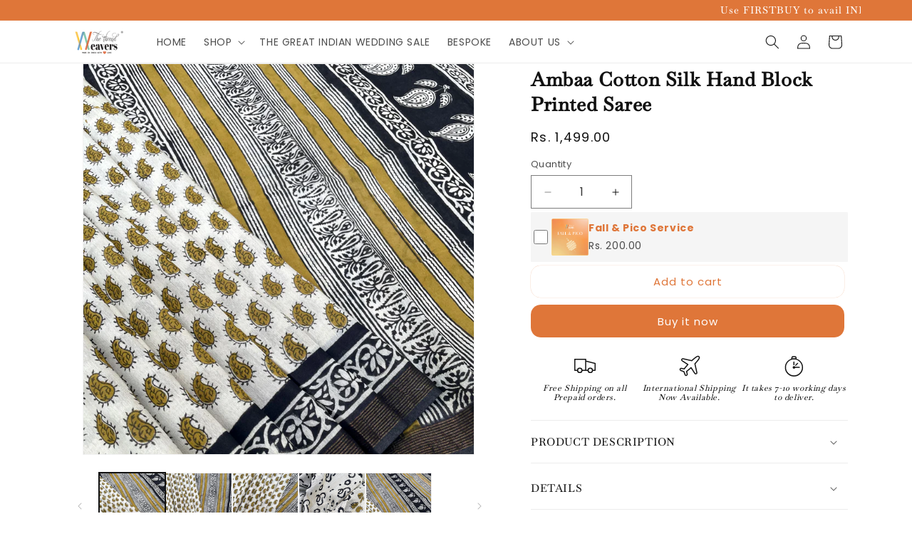

--- FILE ---
content_type: text/html; charset=utf-8
request_url: https://www.thethreadweavers.in/products/ambaa-cotton-silk-hand-block-printed-saree
body_size: 48978
content:
<!doctype html>
<html class="js" lang="en">
  <head>
    <style>
p.announcement-bar__message.h5 span {
    font-size: 14px !important;
}
 
p.announcement-bar__message.h5 {
    padding: 5px 0 !important;
    min-height: auto !important;
}
</style>
    <meta charset="utf-8">
    <meta http-equiv="X-UA-Compatible" content="IE=edge">
    <meta name="viewport" content="width=device-width,initial-scale=1">
    <meta name="theme-color" content="">
    <link rel="canonical" href="https://www.thethreadweavers.in/products/ambaa-cotton-silk-hand-block-printed-saree"><link rel="icon" type="image/png" href="//www.thethreadweavers.in/cdn/shop/files/The_Thread_Weavers_Favicon.png?crop=center&height=32&v=1624789351&width=32"><link rel="preconnect" href="https://fonts.shopifycdn.com" crossorigin><title>
      Shop Jaipuri Printed Cotton Silk Saree Online I Hand Block Prints
 &ndash; The Thread Weavers</title>

    
      <meta name="description" content="One stop destination for Cotton Silk Sarees for your wardrobe. Choose from a range of exclusive handcrafted block prints in various colors and stand out in the crowd with these. Elegant border and pallu, the hard work put into this piece is evident. One stop destination for all Jaipuri prints.">
    

    

<meta property="og:site_name" content="The Thread Weavers">
<meta property="og:url" content="https://www.thethreadweavers.in/products/ambaa-cotton-silk-hand-block-printed-saree">
<meta property="og:title" content="Shop Jaipuri Printed Cotton Silk Saree Online I Hand Block Prints">
<meta property="og:type" content="product">
<meta property="og:description" content="One stop destination for Cotton Silk Sarees for your wardrobe. Choose from a range of exclusive handcrafted block prints in various colors and stand out in the crowd with these. Elegant border and pallu, the hard work put into this piece is evident. One stop destination for all Jaipuri prints."><meta property="og:image" content="http://www.thethreadweavers.in/cdn/shop/products/Ambaa-Cotton-Silk-Jaipuri-Hand-Block-Print-Saree.jpg?v=1666522332">
  <meta property="og:image:secure_url" content="https://www.thethreadweavers.in/cdn/shop/products/Ambaa-Cotton-Silk-Jaipuri-Hand-Block-Print-Saree.jpg?v=1666522332">
  <meta property="og:image:width" content="1400">
  <meta property="og:image:height" content="1400"><meta property="og:price:amount" content="1,499.00">
  <meta property="og:price:currency" content="INR"><meta name="twitter:card" content="summary_large_image">
<meta name="twitter:title" content="Shop Jaipuri Printed Cotton Silk Saree Online I Hand Block Prints">
<meta name="twitter:description" content="One stop destination for Cotton Silk Sarees for your wardrobe. Choose from a range of exclusive handcrafted block prints in various colors and stand out in the crowd with these. Elegant border and pallu, the hard work put into this piece is evident. One stop destination for all Jaipuri prints.">


    <script src="//www.thethreadweavers.in/cdn/shop/t/24/assets/constants.js?v=132983761750457495441758872174" defer="defer"></script>
    <script src="//www.thethreadweavers.in/cdn/shop/t/24/assets/pubsub.js?v=25310214064522200911758872229" defer="defer"></script>
    <script src="//www.thethreadweavers.in/cdn/shop/t/24/assets/global.js?v=7301445359237545521758872178" defer="defer"></script>
    <script src="//www.thethreadweavers.in/cdn/shop/t/24/assets/details-disclosure.js?v=13653116266235556501758872175" defer="defer"></script>
    <script src="//www.thethreadweavers.in/cdn/shop/t/24/assets/details-modal.js?v=25581673532751508451758872176" defer="defer"></script>
    <script src="//www.thethreadweavers.in/cdn/shop/t/24/assets/search-form.js?v=133129549252120666541758872234" defer="defer"></script><script src="//www.thethreadweavers.in/cdn/shop/t/24/assets/animations.js?v=88693664871331136111758872152" defer="defer"></script><script>window.performance && window.performance.mark && window.performance.mark('shopify.content_for_header.start');</script><meta name="google-site-verification" content="4E68NEETcZr1asMdhun1RGcLpfsToPmlgSPMjQZq-NI">
<meta id="shopify-digital-wallet" name="shopify-digital-wallet" content="/57807896764/digital_wallets/dialog">
<link rel="alternate" type="application/json+oembed" href="https://www.thethreadweavers.in/products/ambaa-cotton-silk-hand-block-printed-saree.oembed">
<script async="async" src="/checkouts/internal/preloads.js?locale=en-IN"></script>
<script id="shopify-features" type="application/json">{"accessToken":"a3406156b76cf3ff62f528757433dbf1","betas":["rich-media-storefront-analytics"],"domain":"www.thethreadweavers.in","predictiveSearch":true,"shopId":57807896764,"locale":"en"}</script>
<script>var Shopify = Shopify || {};
Shopify.shop = "the-thread-weavers.myshopify.com";
Shopify.locale = "en";
Shopify.currency = {"active":"INR","rate":"1.0"};
Shopify.country = "IN";
Shopify.theme = {"name":"Copy of Dawn_11 Sep 2025 (1Checkout)","id":147812843708,"schema_name":"Dawn","schema_version":"15.4.0","theme_store_id":887,"role":"main"};
Shopify.theme.handle = "null";
Shopify.theme.style = {"id":null,"handle":null};
Shopify.cdnHost = "www.thethreadweavers.in/cdn";
Shopify.routes = Shopify.routes || {};
Shopify.routes.root = "/";</script>
<script type="module">!function(o){(o.Shopify=o.Shopify||{}).modules=!0}(window);</script>
<script>!function(o){function n(){var o=[];function n(){o.push(Array.prototype.slice.apply(arguments))}return n.q=o,n}var t=o.Shopify=o.Shopify||{};t.loadFeatures=n(),t.autoloadFeatures=n()}(window);</script>
<script id="shop-js-analytics" type="application/json">{"pageType":"product"}</script>
<script defer="defer" async type="module" src="//www.thethreadweavers.in/cdn/shopifycloud/shop-js/modules/v2/client.init-shop-cart-sync_BT-GjEfc.en.esm.js"></script>
<script defer="defer" async type="module" src="//www.thethreadweavers.in/cdn/shopifycloud/shop-js/modules/v2/chunk.common_D58fp_Oc.esm.js"></script>
<script defer="defer" async type="module" src="//www.thethreadweavers.in/cdn/shopifycloud/shop-js/modules/v2/chunk.modal_xMitdFEc.esm.js"></script>
<script type="module">
  await import("//www.thethreadweavers.in/cdn/shopifycloud/shop-js/modules/v2/client.init-shop-cart-sync_BT-GjEfc.en.esm.js");
await import("//www.thethreadweavers.in/cdn/shopifycloud/shop-js/modules/v2/chunk.common_D58fp_Oc.esm.js");
await import("//www.thethreadweavers.in/cdn/shopifycloud/shop-js/modules/v2/chunk.modal_xMitdFEc.esm.js");

  window.Shopify.SignInWithShop?.initShopCartSync?.({"fedCMEnabled":true,"windoidEnabled":true});

</script>
<script id="__st">var __st={"a":57807896764,"offset":19800,"reqid":"193ffeb4-5c31-4b73-bafd-b1e85d71fe1c-1769099295","pageurl":"www.thethreadweavers.in\/products\/ambaa-cotton-silk-hand-block-printed-saree","u":"fd860df41752","p":"product","rtyp":"product","rid":7681316749500};</script>
<script>window.ShopifyPaypalV4VisibilityTracking = true;</script>
<script id="captcha-bootstrap">!function(){'use strict';const t='contact',e='account',n='new_comment',o=[[t,t],['blogs',n],['comments',n],[t,'customer']],c=[[e,'customer_login'],[e,'guest_login'],[e,'recover_customer_password'],[e,'create_customer']],r=t=>t.map((([t,e])=>`form[action*='/${t}']:not([data-nocaptcha='true']) input[name='form_type'][value='${e}']`)).join(','),a=t=>()=>t?[...document.querySelectorAll(t)].map((t=>t.form)):[];function s(){const t=[...o],e=r(t);return a(e)}const i='password',u='form_key',d=['recaptcha-v3-token','g-recaptcha-response','h-captcha-response',i],f=()=>{try{return window.sessionStorage}catch{return}},m='__shopify_v',_=t=>t.elements[u];function p(t,e,n=!1){try{const o=window.sessionStorage,c=JSON.parse(o.getItem(e)),{data:r}=function(t){const{data:e,action:n}=t;return t[m]||n?{data:e,action:n}:{data:t,action:n}}(c);for(const[e,n]of Object.entries(r))t.elements[e]&&(t.elements[e].value=n);n&&o.removeItem(e)}catch(o){console.error('form repopulation failed',{error:o})}}const l='form_type',E='cptcha';function T(t){t.dataset[E]=!0}const w=window,h=w.document,L='Shopify',v='ce_forms',y='captcha';let A=!1;((t,e)=>{const n=(g='f06e6c50-85a8-45c8-87d0-21a2b65856fe',I='https://cdn.shopify.com/shopifycloud/storefront-forms-hcaptcha/ce_storefront_forms_captcha_hcaptcha.v1.5.2.iife.js',D={infoText:'Protected by hCaptcha',privacyText:'Privacy',termsText:'Terms'},(t,e,n)=>{const o=w[L][v],c=o.bindForm;if(c)return c(t,g,e,D).then(n);var r;o.q.push([[t,g,e,D],n]),r=I,A||(h.body.append(Object.assign(h.createElement('script'),{id:'captcha-provider',async:!0,src:r})),A=!0)});var g,I,D;w[L]=w[L]||{},w[L][v]=w[L][v]||{},w[L][v].q=[],w[L][y]=w[L][y]||{},w[L][y].protect=function(t,e){n(t,void 0,e),T(t)},Object.freeze(w[L][y]),function(t,e,n,w,h,L){const[v,y,A,g]=function(t,e,n){const i=e?o:[],u=t?c:[],d=[...i,...u],f=r(d),m=r(i),_=r(d.filter((([t,e])=>n.includes(e))));return[a(f),a(m),a(_),s()]}(w,h,L),I=t=>{const e=t.target;return e instanceof HTMLFormElement?e:e&&e.form},D=t=>v().includes(t);t.addEventListener('submit',(t=>{const e=I(t);if(!e)return;const n=D(e)&&!e.dataset.hcaptchaBound&&!e.dataset.recaptchaBound,o=_(e),c=g().includes(e)&&(!o||!o.value);(n||c)&&t.preventDefault(),c&&!n&&(function(t){try{if(!f())return;!function(t){const e=f();if(!e)return;const n=_(t);if(!n)return;const o=n.value;o&&e.removeItem(o)}(t);const e=Array.from(Array(32),(()=>Math.random().toString(36)[2])).join('');!function(t,e){_(t)||t.append(Object.assign(document.createElement('input'),{type:'hidden',name:u})),t.elements[u].value=e}(t,e),function(t,e){const n=f();if(!n)return;const o=[...t.querySelectorAll(`input[type='${i}']`)].map((({name:t})=>t)),c=[...d,...o],r={};for(const[a,s]of new FormData(t).entries())c.includes(a)||(r[a]=s);n.setItem(e,JSON.stringify({[m]:1,action:t.action,data:r}))}(t,e)}catch(e){console.error('failed to persist form',e)}}(e),e.submit())}));const S=(t,e)=>{t&&!t.dataset[E]&&(n(t,e.some((e=>e===t))),T(t))};for(const o of['focusin','change'])t.addEventListener(o,(t=>{const e=I(t);D(e)&&S(e,y())}));const B=e.get('form_key'),M=e.get(l),P=B&&M;t.addEventListener('DOMContentLoaded',(()=>{const t=y();if(P)for(const e of t)e.elements[l].value===M&&p(e,B);[...new Set([...A(),...v().filter((t=>'true'===t.dataset.shopifyCaptcha))])].forEach((e=>S(e,t)))}))}(h,new URLSearchParams(w.location.search),n,t,e,['guest_login'])})(!0,!0)}();</script>
<script integrity="sha256-4kQ18oKyAcykRKYeNunJcIwy7WH5gtpwJnB7kiuLZ1E=" data-source-attribution="shopify.loadfeatures" defer="defer" src="//www.thethreadweavers.in/cdn/shopifycloud/storefront/assets/storefront/load_feature-a0a9edcb.js" crossorigin="anonymous"></script>
<script data-source-attribution="shopify.dynamic_checkout.dynamic.init">var Shopify=Shopify||{};Shopify.PaymentButton=Shopify.PaymentButton||{isStorefrontPortableWallets:!0,init:function(){window.Shopify.PaymentButton.init=function(){};var t=document.createElement("script");t.src="https://www.thethreadweavers.in/cdn/shopifycloud/portable-wallets/latest/portable-wallets.en.js",t.type="module",document.head.appendChild(t)}};
</script>
<script data-source-attribution="shopify.dynamic_checkout.buyer_consent">
  function portableWalletsHideBuyerConsent(e){var t=document.getElementById("shopify-buyer-consent"),n=document.getElementById("shopify-subscription-policy-button");t&&n&&(t.classList.add("hidden"),t.setAttribute("aria-hidden","true"),n.removeEventListener("click",e))}function portableWalletsShowBuyerConsent(e){var t=document.getElementById("shopify-buyer-consent"),n=document.getElementById("shopify-subscription-policy-button");t&&n&&(t.classList.remove("hidden"),t.removeAttribute("aria-hidden"),n.addEventListener("click",e))}window.Shopify?.PaymentButton&&(window.Shopify.PaymentButton.hideBuyerConsent=portableWalletsHideBuyerConsent,window.Shopify.PaymentButton.showBuyerConsent=portableWalletsShowBuyerConsent);
</script>
<script>
  function portableWalletsCleanup(e){e&&e.src&&console.error("Failed to load portable wallets script "+e.src);var t=document.querySelectorAll("shopify-accelerated-checkout .shopify-payment-button__skeleton, shopify-accelerated-checkout-cart .wallet-cart-button__skeleton"),e=document.getElementById("shopify-buyer-consent");for(let e=0;e<t.length;e++)t[e].remove();e&&e.remove()}function portableWalletsNotLoadedAsModule(e){e instanceof ErrorEvent&&"string"==typeof e.message&&e.message.includes("import.meta")&&"string"==typeof e.filename&&e.filename.includes("portable-wallets")&&(window.removeEventListener("error",portableWalletsNotLoadedAsModule),window.Shopify.PaymentButton.failedToLoad=e,"loading"===document.readyState?document.addEventListener("DOMContentLoaded",window.Shopify.PaymentButton.init):window.Shopify.PaymentButton.init())}window.addEventListener("error",portableWalletsNotLoadedAsModule);
</script>

<script type="module" src="https://www.thethreadweavers.in/cdn/shopifycloud/portable-wallets/latest/portable-wallets.en.js" onError="portableWalletsCleanup(this)" crossorigin="anonymous"></script>
<script nomodule>
  document.addEventListener("DOMContentLoaded", portableWalletsCleanup);
</script>

<link id="shopify-accelerated-checkout-styles" rel="stylesheet" media="screen" href="https://www.thethreadweavers.in/cdn/shopifycloud/portable-wallets/latest/accelerated-checkout-backwards-compat.css" crossorigin="anonymous">
<style id="shopify-accelerated-checkout-cart">
        #shopify-buyer-consent {
  margin-top: 1em;
  display: inline-block;
  width: 100%;
}

#shopify-buyer-consent.hidden {
  display: none;
}

#shopify-subscription-policy-button {
  background: none;
  border: none;
  padding: 0;
  text-decoration: underline;
  font-size: inherit;
  cursor: pointer;
}

#shopify-subscription-policy-button::before {
  box-shadow: none;
}

      </style>
<script id="sections-script" data-sections="header" defer="defer" src="//www.thethreadweavers.in/cdn/shop/t/24/compiled_assets/scripts.js?v=3691"></script>
<script>window.performance && window.performance.mark && window.performance.mark('shopify.content_for_header.end');</script>


    <style data-shopify>
      @font-face {
  font-family: Poppins;
  font-weight: 400;
  font-style: normal;
  font-display: swap;
  src: url("//www.thethreadweavers.in/cdn/fonts/poppins/poppins_n4.0ba78fa5af9b0e1a374041b3ceaadf0a43b41362.woff2") format("woff2"),
       url("//www.thethreadweavers.in/cdn/fonts/poppins/poppins_n4.214741a72ff2596839fc9760ee7a770386cf16ca.woff") format("woff");
}

      @font-face {
  font-family: Poppins;
  font-weight: 700;
  font-style: normal;
  font-display: swap;
  src: url("//www.thethreadweavers.in/cdn/fonts/poppins/poppins_n7.56758dcf284489feb014a026f3727f2f20a54626.woff2") format("woff2"),
       url("//www.thethreadweavers.in/cdn/fonts/poppins/poppins_n7.f34f55d9b3d3205d2cd6f64955ff4b36f0cfd8da.woff") format("woff");
}

      @font-face {
  font-family: Poppins;
  font-weight: 400;
  font-style: italic;
  font-display: swap;
  src: url("//www.thethreadweavers.in/cdn/fonts/poppins/poppins_i4.846ad1e22474f856bd6b81ba4585a60799a9f5d2.woff2") format("woff2"),
       url("//www.thethreadweavers.in/cdn/fonts/poppins/poppins_i4.56b43284e8b52fc64c1fd271f289a39e8477e9ec.woff") format("woff");
}

      @font-face {
  font-family: Poppins;
  font-weight: 700;
  font-style: italic;
  font-display: swap;
  src: url("//www.thethreadweavers.in/cdn/fonts/poppins/poppins_i7.42fd71da11e9d101e1e6c7932199f925f9eea42d.woff2") format("woff2"),
       url("//www.thethreadweavers.in/cdn/fonts/poppins/poppins_i7.ec8499dbd7616004e21155106d13837fff4cf556.woff") format("woff");
}

      @font-face {
  font-family: Baskervville;
  font-weight: 500;
  font-style: normal;
  font-display: swap;
  src: url("//www.thethreadweavers.in/cdn/fonts/baskervville/baskervville_n5.f0aed37bd65ce4925d16e8863725b063608afd41.woff2") format("woff2"),
       url("//www.thethreadweavers.in/cdn/fonts/baskervville/baskervville_n5.22ea678b1d495e6f9d7ad22a73f03facf9661572.woff") format("woff");
}


      
        :root,
        .color-scheme-1 {
          --color-background: 255,255,255;
        
          --gradient-background: #ffffff;
        

        

        --color-foreground: 18,18,18;
        --color-background-contrast: 191,191,191;
        --color-shadow: 18,18,18;
        --color-button: 18,18,18;
        --color-button-text: 255,255,255;
        --color-secondary-button: 255,255,255;
        --color-secondary-button-text: 18,18,18;
        --color-link: 18,18,18;
        --color-badge-foreground: 18,18,18;
        --color-badge-background: 255,255,255;
        --color-badge-border: 18,18,18;
        --payment-terms-background-color: rgb(255 255 255);
      }
      
        
        .color-scheme-2 {
          --color-background: 243,243,243;
        
          --gradient-background: #f3f3f3;
        

        

        --color-foreground: 18,18,18;
        --color-background-contrast: 179,179,179;
        --color-shadow: 18,18,18;
        --color-button: 18,18,18;
        --color-button-text: 243,243,243;
        --color-secondary-button: 243,243,243;
        --color-secondary-button-text: 18,18,18;
        --color-link: 18,18,18;
        --color-badge-foreground: 18,18,18;
        --color-badge-background: 243,243,243;
        --color-badge-border: 18,18,18;
        --payment-terms-background-color: rgb(243 243 243);
      }
      
        
        .color-scheme-3 {
          --color-background: 76,148,194;
        
          --gradient-background: #4c94c2;
        

        

        --color-foreground: 255,255,255;
        --color-background-contrast: 36,79,106;
        --color-shadow: 18,18,18;
        --color-button: 255,255,255;
        --color-button-text: 76,148,194;
        --color-secondary-button: 76,148,194;
        --color-secondary-button-text: 255,255,255;
        --color-link: 255,255,255;
        --color-badge-foreground: 255,255,255;
        --color-badge-background: 76,148,194;
        --color-badge-border: 255,255,255;
        --payment-terms-background-color: rgb(76 148 194);
      }
      
        
        .color-scheme-4 {
          --color-background: 18,18,18;
        
          --gradient-background: #121212;
        

        

        --color-foreground: 255,255,255;
        --color-background-contrast: 146,146,146;
        --color-shadow: 18,18,18;
        --color-button: 255,255,255;
        --color-button-text: 18,18,18;
        --color-secondary-button: 18,18,18;
        --color-secondary-button-text: 18,18,18;
        --color-link: 18,18,18;
        --color-badge-foreground: 255,255,255;
        --color-badge-background: 18,18,18;
        --color-badge-border: 255,255,255;
        --payment-terms-background-color: rgb(18 18 18);
      }
      
        
        .color-scheme-5 {
          --color-background: 223,118,57;
        
          --gradient-background: #df7639;
        

        

        --color-foreground: 255,255,255;
        --color-background-contrast: 131,62,21;
        --color-shadow: 18,18,18;
        --color-button: 255,255,255;
        --color-button-text: 223,118,57;
        --color-secondary-button: 223,118,57;
        --color-secondary-button-text: 255,255,255;
        --color-link: 255,255,255;
        --color-badge-foreground: 255,255,255;
        --color-badge-background: 223,118,57;
        --color-badge-border: 255,255,255;
        --payment-terms-background-color: rgb(223 118 57);
      }
      
        
        .color-scheme-036b7f2d-71f6-4c3d-b655-8d262eb45231 {
          --color-background: 255,202,86;
        
          --gradient-background: #ffca56;
        

        

        --color-foreground: 223,118,57;
        --color-background-contrast: 214,147,0;
        --color-shadow: 18,18,18;
        --color-button: 223,118,57;
        --color-button-text: 255,255,255;
        --color-secondary-button: 255,202,86;
        --color-secondary-button-text: 223,118,57;
        --color-link: 223,118,57;
        --color-badge-foreground: 223,118,57;
        --color-badge-background: 255,202,86;
        --color-badge-border: 223,118,57;
        --payment-terms-background-color: rgb(255 202 86);
      }
      
        
        .color-scheme-96208890-f9f2-4066-bdd2-c23569367461 {
          --color-background: 255,202,86;
        
          --gradient-background: #ffca56;
        

        

        --color-foreground: 255,255,255;
        --color-background-contrast: 214,147,0;
        --color-shadow: 18,18,18;
        --color-button: 255,255,255;
        --color-button-text: 223,118,57;
        --color-secondary-button: 255,202,86;
        --color-secondary-button-text: 255,255,255;
        --color-link: 255,255,255;
        --color-badge-foreground: 255,255,255;
        --color-badge-background: 255,202,86;
        --color-badge-border: 255,255,255;
        --payment-terms-background-color: rgb(255 202 86);
      }
      
        
        .color-scheme-5b33525f-b628-48f7-944d-04c6a3870cdf {
          --color-background: 51,79,113;
        
          --gradient-background: #334f71;
        

        

        --color-foreground: 255,255,255;
        --color-background-contrast: 11,18,25;
        --color-shadow: 18,18,18;
        --color-button: 255,255,255;
        --color-button-text: 51,79,113;
        --color-secondary-button: 51,79,113;
        --color-secondary-button-text: 255,255,255;
        --color-link: 255,255,255;
        --color-badge-foreground: 255,255,255;
        --color-badge-background: 51,79,113;
        --color-badge-border: 255,255,255;
        --payment-terms-background-color: rgb(51 79 113);
      }
      
        
        .color-scheme-d8ddbfd7-7c18-4049-9cd9-366a5dd20a9d {
          --color-background: 255,255,255;
        
          --gradient-background: #ffffff;
        

        

        --color-foreground: 18,18,18;
        --color-background-contrast: 191,191,191;
        --color-shadow: 223,118,57;
        --color-button: 223,118,57;
        --color-button-text: 255,255,255;
        --color-secondary-button: 255,255,255;
        --color-secondary-button-text: 223,118,57;
        --color-link: 223,118,57;
        --color-badge-foreground: 18,18,18;
        --color-badge-background: 255,255,255;
        --color-badge-border: 18,18,18;
        --payment-terms-background-color: rgb(255 255 255);
      }
      
        
        .color-scheme-6033da74-140e-4542-8efb-39da7fbe1522 {
          --color-background: 236,22,22;
        
          --gradient-background: #ec1616;
        

        

        --color-foreground: 255,255,255;
        --color-background-contrast: 121,10,10;
        --color-shadow: 18,18,18;
        --color-button: 255,255,255;
        --color-button-text: 175,17,17;
        --color-secondary-button: 236,22,22;
        --color-secondary-button-text: 255,255,255;
        --color-link: 255,255,255;
        --color-badge-foreground: 255,255,255;
        --color-badge-background: 236,22,22;
        --color-badge-border: 255,255,255;
        --payment-terms-background-color: rgb(236 22 22);
      }
      

      body, .color-scheme-1, .color-scheme-2, .color-scheme-3, .color-scheme-4, .color-scheme-5, .color-scheme-036b7f2d-71f6-4c3d-b655-8d262eb45231, .color-scheme-96208890-f9f2-4066-bdd2-c23569367461, .color-scheme-5b33525f-b628-48f7-944d-04c6a3870cdf, .color-scheme-d8ddbfd7-7c18-4049-9cd9-366a5dd20a9d, .color-scheme-6033da74-140e-4542-8efb-39da7fbe1522 {
        color: rgba(var(--color-foreground), 0.75);
        background-color: rgb(var(--color-background));
      }

      :root {
        --font-body-family: Poppins, sans-serif;
        --font-body-style: normal;
        --font-body-weight: 400;
        --font-body-weight-bold: 700;

        --font-heading-family: Baskervville, serif;
        --font-heading-style: normal;
        --font-heading-weight: 500;

        --font-body-scale: 1.0;
        --font-heading-scale: 1.0;

        --media-padding: px;
        --media-border-opacity: 0.05;
        --media-border-width: 1px;
        --media-radius: 0px;
        --media-shadow-opacity: 0.0;
        --media-shadow-horizontal-offset: 0px;
        --media-shadow-vertical-offset: -40px;
        --media-shadow-blur-radius: 5px;
        --media-shadow-visible: 0;

        --page-width: 120rem;
        --page-width-margin: 0rem;

        --product-card-image-padding: 0.0rem;
        --product-card-corner-radius: 0.0rem;
        --product-card-text-alignment: left;
        --product-card-border-width: 0.0rem;
        --product-card-border-opacity: 0.1;
        --product-card-shadow-opacity: 0.0;
        --product-card-shadow-visible: 0;
        --product-card-shadow-horizontal-offset: 0.0rem;
        --product-card-shadow-vertical-offset: 0.4rem;
        --product-card-shadow-blur-radius: 0.5rem;

        --collection-card-image-padding: 0.0rem;
        --collection-card-corner-radius: 0.0rem;
        --collection-card-text-alignment: left;
        --collection-card-border-width: 0.0rem;
        --collection-card-border-opacity: 0.1;
        --collection-card-shadow-opacity: 0.2;
        --collection-card-shadow-visible: 1;
        --collection-card-shadow-horizontal-offset: 0.0rem;
        --collection-card-shadow-vertical-offset: 0.4rem;
        --collection-card-shadow-blur-radius: 0.5rem;

        --blog-card-image-padding: 0.0rem;
        --blog-card-corner-radius: 0.0rem;
        --blog-card-text-alignment: left;
        --blog-card-border-width: 0.0rem;
        --blog-card-border-opacity: 0.1;
        --blog-card-shadow-opacity: 0.0;
        --blog-card-shadow-visible: 0;
        --blog-card-shadow-horizontal-offset: 0.0rem;
        --blog-card-shadow-vertical-offset: 0.4rem;
        --blog-card-shadow-blur-radius: 0.5rem;

        --badge-corner-radius: 4.0rem;

        --popup-border-width: 1px;
        --popup-border-opacity: 0.1;
        --popup-corner-radius: 0px;
        --popup-shadow-opacity: 0.05;
        --popup-shadow-horizontal-offset: 0px;
        --popup-shadow-vertical-offset: 4px;
        --popup-shadow-blur-radius: 5px;

        --drawer-border-width: 1px;
        --drawer-border-opacity: 0.1;
        --drawer-shadow-opacity: 0.0;
        --drawer-shadow-horizontal-offset: 0px;
        --drawer-shadow-vertical-offset: 4px;
        --drawer-shadow-blur-radius: 5px;

        --spacing-sections-desktop: 0px;
        --spacing-sections-mobile: 0px;

        --grid-desktop-vertical-spacing: 4px;
        --grid-desktop-horizontal-spacing: 8px;
        --grid-mobile-vertical-spacing: 2px;
        --grid-mobile-horizontal-spacing: 4px;

        --text-boxes-border-opacity: 0.1;
        --text-boxes-border-width: 0px;
        --text-boxes-radius: 0px;
        --text-boxes-shadow-opacity: 0.0;
        --text-boxes-shadow-visible: 0;
        --text-boxes-shadow-horizontal-offset: 0px;
        --text-boxes-shadow-vertical-offset: 4px;
        --text-boxes-shadow-blur-radius: 5px;

        --buttons-radius: 14px;
        --buttons-radius-outset: 14px;
        --buttons-border-width: 0px;
        --buttons-border-opacity: 0.4;
        --buttons-shadow-opacity: 0.0;
        --buttons-shadow-visible: 0;
        --buttons-shadow-horizontal-offset: 0px;
        --buttons-shadow-vertical-offset: 4px;
        --buttons-shadow-blur-radius: 0px;
        --buttons-border-offset: 0.3px;

        --inputs-radius: 0px;
        --inputs-border-width: 1px;
        --inputs-border-opacity: 0.55;
        --inputs-shadow-opacity: 0.0;
        --inputs-shadow-horizontal-offset: 0px;
        --inputs-margin-offset: 0px;
        --inputs-shadow-vertical-offset: 4px;
        --inputs-shadow-blur-radius: 5px;
        --inputs-radius-outset: 0px;

        --variant-pills-radius: 40px;
        --variant-pills-border-width: 1px;
        --variant-pills-border-opacity: 0.55;
        --variant-pills-shadow-opacity: 0.0;
        --variant-pills-shadow-horizontal-offset: 0px;
        --variant-pills-shadow-vertical-offset: 4px;
        --variant-pills-shadow-blur-radius: 5px;
      }

      *,
      *::before,
      *::after {
        box-sizing: inherit;
      }

      html {
        box-sizing: border-box;
        font-size: calc(var(--font-body-scale) * 62.5%);
        height: 100%;
      }

      body {
        display: grid;
        grid-template-rows: auto auto 1fr auto;
        grid-template-columns: 100%;
        min-height: 100%;
        margin: 0;
        font-size: 1.5rem;
        letter-spacing: 0.06rem;
        line-height: calc(1 + 0.8 / var(--font-body-scale));
        font-family: var(--font-body-family);
        font-style: var(--font-body-style);
        font-weight: var(--font-body-weight);
      }

      @media screen and (min-width: 750px) {
        body {
          font-size: 1.6rem;
        }
      }
    </style>

    <link href="//www.thethreadweavers.in/cdn/shop/t/24/assets/base.css?v=100861217471048128201759756381" rel="stylesheet" type="text/css" media="all" />
    <link rel="stylesheet" href="//www.thethreadweavers.in/cdn/shop/t/24/assets/component-cart-items.css?v=13033300910818915211758872157" media="print" onload="this.media='all'">
      <link rel="preload" as="font" href="//www.thethreadweavers.in/cdn/fonts/poppins/poppins_n4.0ba78fa5af9b0e1a374041b3ceaadf0a43b41362.woff2" type="font/woff2" crossorigin>
      

      <link rel="preload" as="font" href="//www.thethreadweavers.in/cdn/fonts/baskervville/baskervville_n5.f0aed37bd65ce4925d16e8863725b063608afd41.woff2" type="font/woff2" crossorigin>
      
<link
        rel="stylesheet"
        href="//www.thethreadweavers.in/cdn/shop/t/24/assets/component-predictive-search.css?v=118923337488134913561758872167"
        media="print"
        onload="this.media='all'"
      ><script>
      if (Shopify.designMode) {
        document.documentElement.classList.add('shopify-design-mode');
      }
    </script>
  
	<!-- --------------- BEGIN 1CHECKOUT CSS --------------- -->
<!-- DNS Prefetch -->
<meta http-equiv='x-dns-prefetch-control' content='on'><link rel='dns-prefetch' href='//pay.1checkout.ai'>
<link rel='dns-prefetch' href='//api.1checkout.ai'>
<link rel='dns-prefetch' href='//cdn.1checkout.ai'>
<!-- Preconnect -->
<link rel='preconnect' href='https://pay.1checkout.ai' crossorigin>
<link rel='preconnect' href='https://api.1checkout.ai' crossorigin>
<link rel='preconnect' href='https://cdn.1checkout.ai' crossorigin>
<link href="//www.thethreadweavers.in/cdn/shop/t/24/assets/1checkout.css?v=42024210172688067821758872150" rel="stylesheet" type="text/css" media="all" />
<meta name='viewport' content='width=device-width, initial-scale=1.0, height=device-height, minimum-scale=1.0, user-scalable=0, maximum-scale=1.0'>
<!-- --------------- END 1CHECKOUT CSS --------------- -->
	<!-- BEGIN app block: shopify://apps/judge-me-reviews/blocks/judgeme_core/61ccd3b1-a9f2-4160-9fe9-4fec8413e5d8 --><!-- Start of Judge.me Core -->






<link rel="dns-prefetch" href="https://cdnwidget.judge.me">
<link rel="dns-prefetch" href="https://cdn.judge.me">
<link rel="dns-prefetch" href="https://cdn1.judge.me">
<link rel="dns-prefetch" href="https://api.judge.me">

<script data-cfasync='false' class='jdgm-settings-script'>window.jdgmSettings={"pagination":5,"disable_web_reviews":false,"badge_no_review_text":"No reviews","badge_n_reviews_text":"{{ n }} review/reviews","badge_star_color":"#f1b42d","hide_badge_preview_if_no_reviews":true,"badge_hide_text":false,"enforce_center_preview_badge":false,"widget_title":"Customer Reviews","widget_open_form_text":"Write a review","widget_close_form_text":"Cancel review","widget_refresh_page_text":"Refresh page","widget_summary_text":"Based on {{ number_of_reviews }} review/reviews","widget_no_review_text":"Be the first to write a review","widget_name_field_text":"Display name","widget_verified_name_field_text":"Verified Name (public)","widget_name_placeholder_text":"Display name","widget_required_field_error_text":"This field is required.","widget_email_field_text":"Email address","widget_verified_email_field_text":"Verified Email (private, can not be edited)","widget_email_placeholder_text":"Your email address","widget_email_field_error_text":"Please enter a valid email address.","widget_rating_field_text":"Rating","widget_review_title_field_text":"Review Title","widget_review_title_placeholder_text":"Give your review a title","widget_review_body_field_text":"Review content","widget_review_body_placeholder_text":"Start writing here...","widget_pictures_field_text":"Picture/Video (optional)","widget_submit_review_text":"Submit Review","widget_submit_verified_review_text":"Submit Verified Review","widget_submit_success_msg_with_auto_publish":"Thank you! Please refresh the page in a few moments to see your review. You can remove or edit your review by logging into \u003ca href='https://judge.me/login' target='_blank' rel='nofollow noopener'\u003eJudge.me\u003c/a\u003e","widget_submit_success_msg_no_auto_publish":"Thank you! Your review will be published as soon as it is approved by the shop admin. You can remove or edit your review by logging into \u003ca href='https://judge.me/login' target='_blank' rel='nofollow noopener'\u003eJudge.me\u003c/a\u003e","widget_show_default_reviews_out_of_total_text":"Showing {{ n_reviews_shown }} out of {{ n_reviews }} reviews.","widget_show_all_link_text":"Show all","widget_show_less_link_text":"Show less","widget_author_said_text":"{{ reviewer_name }} said:","widget_days_text":"{{ n }} days ago","widget_weeks_text":"{{ n }} week/weeks ago","widget_months_text":"{{ n }} month/months ago","widget_years_text":"{{ n }} year/years ago","widget_yesterday_text":"Yesterday","widget_today_text":"Today","widget_replied_text":"\u003e\u003e {{ shop_name }} replied:","widget_read_more_text":"Read more","widget_reviewer_name_as_initial":"","widget_rating_filter_color":"#fbcd0a","widget_rating_filter_see_all_text":"See all reviews","widget_sorting_most_recent_text":"Most Recent","widget_sorting_highest_rating_text":"Highest Rating","widget_sorting_lowest_rating_text":"Lowest Rating","widget_sorting_with_pictures_text":"Only Pictures","widget_sorting_most_helpful_text":"Most Helpful","widget_open_question_form_text":"Ask a question","widget_reviews_subtab_text":"Reviews","widget_questions_subtab_text":"Questions","widget_question_label_text":"Question","widget_answer_label_text":"Answer","widget_question_placeholder_text":"Write your question here","widget_submit_question_text":"Submit Question","widget_question_submit_success_text":"Thank you for your question! We will notify you once it gets answered.","widget_star_color":"#f1b42d","verified_badge_text":"Verified","verified_badge_bg_color":"","verified_badge_text_color":"","verified_badge_placement":"left-of-reviewer-name","widget_review_max_height":"","widget_hide_border":false,"widget_social_share":false,"widget_thumb":false,"widget_review_location_show":false,"widget_location_format":"","all_reviews_include_out_of_store_products":true,"all_reviews_out_of_store_text":"(out of store)","all_reviews_pagination":100,"all_reviews_product_name_prefix_text":"about","enable_review_pictures":true,"enable_question_anwser":false,"widget_theme":"default","review_date_format":"timestamp","default_sort_method":"most-recent","widget_product_reviews_subtab_text":"Product Reviews","widget_shop_reviews_subtab_text":"Shop Reviews","widget_other_products_reviews_text":"Reviews for other products","widget_store_reviews_subtab_text":"Store reviews","widget_no_store_reviews_text":"This store hasn't received any reviews yet","widget_web_restriction_product_reviews_text":"This product hasn't received any reviews yet","widget_no_items_text":"No items found","widget_show_more_text":"Show more","widget_write_a_store_review_text":"Write a Store Review","widget_other_languages_heading":"Reviews in Other Languages","widget_translate_review_text":"Translate review to {{ language }}","widget_translating_review_text":"Translating...","widget_show_original_translation_text":"Show original ({{ language }})","widget_translate_review_failed_text":"Review couldn't be translated.","widget_translate_review_retry_text":"Retry","widget_translate_review_try_again_later_text":"Try again later","show_product_url_for_grouped_product":false,"widget_sorting_pictures_first_text":"Pictures First","show_pictures_on_all_rev_page_mobile":false,"show_pictures_on_all_rev_page_desktop":false,"floating_tab_hide_mobile_install_preference":false,"floating_tab_button_name":"★ Reviews","floating_tab_title":"Let customers speak for us","floating_tab_button_color":"","floating_tab_button_background_color":"","floating_tab_url":"","floating_tab_url_enabled":false,"floating_tab_tab_style":"text","all_reviews_text_badge_text":"Customers rate us {{ shop.metafields.judgeme.all_reviews_rating | round: 1 }}/5 based on {{ shop.metafields.judgeme.all_reviews_count }} reviews.","all_reviews_text_badge_text_branded_style":"{{ shop.metafields.judgeme.all_reviews_rating | round: 1 }} out of 5 stars based on {{ shop.metafields.judgeme.all_reviews_count }} reviews","is_all_reviews_text_badge_a_link":false,"show_stars_for_all_reviews_text_badge":false,"all_reviews_text_badge_url":"","all_reviews_text_style":"text","all_reviews_text_color_style":"judgeme_brand_color","all_reviews_text_color":"#108474","all_reviews_text_show_jm_brand":true,"featured_carousel_show_header":true,"featured_carousel_title":"Let customers speak for us","testimonials_carousel_title":"Customers are saying","videos_carousel_title":"Real customer stories","cards_carousel_title":"Customers are saying","featured_carousel_count_text":"from {{ n }} reviews","featured_carousel_add_link_to_all_reviews_page":false,"featured_carousel_url":"","featured_carousel_show_images":true,"featured_carousel_autoslide_interval":5,"featured_carousel_arrows_on_the_sides":false,"featured_carousel_height":260,"featured_carousel_width":100,"featured_carousel_image_size":350,"featured_carousel_image_height":250,"featured_carousel_arrow_color":"#eeeeee","verified_count_badge_style":"vintage","verified_count_badge_orientation":"horizontal","verified_count_badge_color_style":"judgeme_brand_color","verified_count_badge_color":"#108474","is_verified_count_badge_a_link":false,"verified_count_badge_url":"","verified_count_badge_show_jm_brand":true,"widget_rating_preset_default":5,"widget_first_sub_tab":"product-reviews","widget_show_histogram":true,"widget_histogram_use_custom_color":false,"widget_pagination_use_custom_color":false,"widget_star_use_custom_color":true,"widget_verified_badge_use_custom_color":false,"widget_write_review_use_custom_color":false,"picture_reminder_submit_button":"Upload Pictures","enable_review_videos":true,"mute_video_by_default":false,"widget_sorting_videos_first_text":"Videos First","widget_review_pending_text":"Pending","featured_carousel_items_for_large_screen":3,"social_share_options_order":"Facebook,Twitter","remove_microdata_snippet":true,"disable_json_ld":false,"enable_json_ld_products":false,"preview_badge_show_question_text":false,"preview_badge_no_question_text":"No questions","preview_badge_n_question_text":"{{ number_of_questions }} question/questions","qa_badge_show_icon":false,"qa_badge_position":"same-row","remove_judgeme_branding":false,"widget_add_search_bar":false,"widget_search_bar_placeholder":"Search","widget_sorting_verified_only_text":"Verified only","featured_carousel_theme":"card","featured_carousel_show_rating":true,"featured_carousel_show_title":true,"featured_carousel_show_body":true,"featured_carousel_show_date":false,"featured_carousel_show_reviewer":true,"featured_carousel_show_product":false,"featured_carousel_header_background_color":"#108474","featured_carousel_header_text_color":"#ffffff","featured_carousel_name_product_separator":"reviewed","featured_carousel_full_star_background":"#108474","featured_carousel_empty_star_background":"#dadada","featured_carousel_vertical_theme_background":"#f9fafb","featured_carousel_verified_badge_enable":false,"featured_carousel_verified_badge_color":"#334f71","featured_carousel_border_style":"round","featured_carousel_review_line_length_limit":3,"featured_carousel_more_reviews_button_text":"Read more reviews","featured_carousel_view_product_button_text":"View product","all_reviews_page_load_reviews_on":"scroll","all_reviews_page_load_more_text":"Load More Reviews","disable_fb_tab_reviews":false,"enable_ajax_cdn_cache":false,"widget_advanced_speed_features":5,"widget_public_name_text":"displayed publicly like","default_reviewer_name":"John Smith","default_reviewer_name_has_non_latin":true,"widget_reviewer_anonymous":"Anonymous","medals_widget_title":"Judge.me Review Medals","medals_widget_background_color":"#f9fafb","medals_widget_position":"footer_all_pages","medals_widget_border_color":"#f9fafb","medals_widget_verified_text_position":"left","medals_widget_use_monochromatic_version":false,"medals_widget_elements_color":"#108474","show_reviewer_avatar":true,"widget_invalid_yt_video_url_error_text":"Not a YouTube video URL","widget_max_length_field_error_text":"Please enter no more than {0} characters.","widget_show_country_flag":false,"widget_show_collected_via_shop_app":true,"widget_verified_by_shop_badge_style":"light","widget_verified_by_shop_text":"Verified by Shop","widget_show_photo_gallery":false,"widget_load_with_code_splitting":true,"widget_ugc_install_preference":false,"widget_ugc_title":"Made by us, Shared by you","widget_ugc_subtitle":"Tag us to see your picture featured in our page","widget_ugc_arrows_color":"#ffffff","widget_ugc_primary_button_text":"Buy Now","widget_ugc_primary_button_background_color":"#108474","widget_ugc_primary_button_text_color":"#ffffff","widget_ugc_primary_button_border_width":"0","widget_ugc_primary_button_border_style":"none","widget_ugc_primary_button_border_color":"#108474","widget_ugc_primary_button_border_radius":"25","widget_ugc_secondary_button_text":"Load More","widget_ugc_secondary_button_background_color":"#ffffff","widget_ugc_secondary_button_text_color":"#108474","widget_ugc_secondary_button_border_width":"2","widget_ugc_secondary_button_border_style":"solid","widget_ugc_secondary_button_border_color":"#108474","widget_ugc_secondary_button_border_radius":"25","widget_ugc_reviews_button_text":"View Reviews","widget_ugc_reviews_button_background_color":"#ffffff","widget_ugc_reviews_button_text_color":"#108474","widget_ugc_reviews_button_border_width":"2","widget_ugc_reviews_button_border_style":"solid","widget_ugc_reviews_button_border_color":"#108474","widget_ugc_reviews_button_border_radius":"25","widget_ugc_reviews_button_link_to":"judgeme-reviews-page","widget_ugc_show_post_date":true,"widget_ugc_max_width":"800","widget_rating_metafield_value_type":true,"widget_primary_color":"#F1B42D","widget_enable_secondary_color":false,"widget_secondary_color":"#edf5f5","widget_summary_average_rating_text":"{{ average_rating }} out of 5","widget_media_grid_title":"Customer photos \u0026 videos","widget_media_grid_see_more_text":"See more","widget_round_style":false,"widget_show_product_medals":true,"widget_verified_by_judgeme_text":"Verified by Judge.me","widget_show_store_medals":true,"widget_verified_by_judgeme_text_in_store_medals":"Verified by Judge.me","widget_media_field_exceed_quantity_message":"Sorry, we can only accept {{ max_media }} for one review.","widget_media_field_exceed_limit_message":"{{ file_name }} is too large, please select a {{ media_type }} less than {{ size_limit }}MB.","widget_review_submitted_text":"Review Submitted!","widget_question_submitted_text":"Question Submitted!","widget_close_form_text_question":"Cancel","widget_write_your_answer_here_text":"Write your answer here","widget_enabled_branded_link":true,"widget_show_collected_by_judgeme":false,"widget_reviewer_name_color":"","widget_write_review_text_color":"","widget_write_review_bg_color":"","widget_collected_by_judgeme_text":"collected by Judge.me","widget_pagination_type":"standard","widget_load_more_text":"Load More","widget_load_more_color":"#108474","widget_full_review_text":"Full Review","widget_read_more_reviews_text":"Read More Reviews","widget_read_questions_text":"Read Questions","widget_questions_and_answers_text":"Questions \u0026 Answers","widget_verified_by_text":"Verified by","widget_verified_text":"Verified","widget_number_of_reviews_text":"{{ number_of_reviews }} reviews","widget_back_button_text":"Back","widget_next_button_text":"Next","widget_custom_forms_filter_button":"Filters","custom_forms_style":"vertical","widget_show_review_information":false,"how_reviews_are_collected":"How reviews are collected?","widget_show_review_keywords":false,"widget_gdpr_statement":"How we use your data: We'll only contact you about the review you left, and only if necessary. By submitting your review, you agree to Judge.me's \u003ca href='https://judge.me/terms' target='_blank' rel='nofollow noopener'\u003eterms\u003c/a\u003e, \u003ca href='https://judge.me/privacy' target='_blank' rel='nofollow noopener'\u003eprivacy\u003c/a\u003e and \u003ca href='https://judge.me/content-policy' target='_blank' rel='nofollow noopener'\u003econtent\u003c/a\u003e policies.","widget_multilingual_sorting_enabled":false,"widget_translate_review_content_enabled":false,"widget_translate_review_content_method":"manual","popup_widget_review_selection":"automatically_with_pictures","popup_widget_round_border_style":true,"popup_widget_show_title":true,"popup_widget_show_body":true,"popup_widget_show_reviewer":false,"popup_widget_show_product":true,"popup_widget_show_pictures":true,"popup_widget_use_review_picture":true,"popup_widget_show_on_home_page":true,"popup_widget_show_on_product_page":true,"popup_widget_show_on_collection_page":true,"popup_widget_show_on_cart_page":true,"popup_widget_position":"bottom_left","popup_widget_first_review_delay":5,"popup_widget_duration":5,"popup_widget_interval":5,"popup_widget_review_count":5,"popup_widget_hide_on_mobile":true,"review_snippet_widget_round_border_style":true,"review_snippet_widget_card_color":"#FFFFFF","review_snippet_widget_slider_arrows_background_color":"#FFFFFF","review_snippet_widget_slider_arrows_color":"#000000","review_snippet_widget_star_color":"#108474","show_product_variant":false,"all_reviews_product_variant_label_text":"Variant: ","widget_show_verified_branding":false,"widget_ai_summary_title":"Customers say","widget_ai_summary_disclaimer":"AI-powered review summary based on recent customer reviews","widget_show_ai_summary":false,"widget_show_ai_summary_bg":false,"widget_show_review_title_input":true,"redirect_reviewers_invited_via_email":"review_widget","request_store_review_after_product_review":false,"request_review_other_products_in_order":false,"review_form_color_scheme":"default","review_form_corner_style":"square","review_form_star_color":{},"review_form_text_color":"#333333","review_form_background_color":"#ffffff","review_form_field_background_color":"#fafafa","review_form_button_color":{},"review_form_button_text_color":"#ffffff","review_form_modal_overlay_color":"#000000","review_content_screen_title_text":"How would you rate this product?","review_content_introduction_text":"We would love it if you would share a bit about your experience.","store_review_form_title_text":"How would you rate this store?","store_review_form_introduction_text":"We would love it if you would share a bit about your experience.","show_review_guidance_text":true,"one_star_review_guidance_text":"Poor","five_star_review_guidance_text":"Great","customer_information_screen_title_text":"About you","customer_information_introduction_text":"Please tell us more about you.","custom_questions_screen_title_text":"Your experience in more detail","custom_questions_introduction_text":"Here are a few questions to help us understand more about your experience.","review_submitted_screen_title_text":"Thanks for your review!","review_submitted_screen_thank_you_text":"We are processing it and it will appear on the store soon.","review_submitted_screen_email_verification_text":"Please confirm your email by clicking the link we just sent you. This helps us keep reviews authentic.","review_submitted_request_store_review_text":"Would you like to share your experience of shopping with us?","review_submitted_review_other_products_text":"Would you like to review these products?","store_review_screen_title_text":"Would you like to share your experience of shopping with us?","store_review_introduction_text":"We value your feedback and use it to improve. Please share any thoughts or suggestions you have.","reviewer_media_screen_title_picture_text":"Share a picture","reviewer_media_introduction_picture_text":"Upload a photo to support your review.","reviewer_media_screen_title_video_text":"Share a video","reviewer_media_introduction_video_text":"Upload a video to support your review.","reviewer_media_screen_title_picture_or_video_text":"Share a picture or video","reviewer_media_introduction_picture_or_video_text":"Upload a photo or video to support your review.","reviewer_media_youtube_url_text":"Paste your Youtube URL here","advanced_settings_next_step_button_text":"Next","advanced_settings_close_review_button_text":"Close","modal_write_review_flow":false,"write_review_flow_required_text":"Required","write_review_flow_privacy_message_text":"We respect your privacy.","write_review_flow_anonymous_text":"Post review as anonymous","write_review_flow_visibility_text":"This won't be visible to other customers.","write_review_flow_multiple_selection_help_text":"Select as many as you like","write_review_flow_single_selection_help_text":"Select one option","write_review_flow_required_field_error_text":"This field is required","write_review_flow_invalid_email_error_text":"Please enter a valid email address","write_review_flow_max_length_error_text":"Max. {{ max_length }} characters.","write_review_flow_media_upload_text":"\u003cb\u003eClick to upload\u003c/b\u003e or drag and drop","write_review_flow_gdpr_statement":"We'll only contact you about your review if necessary. By submitting your review, you agree to our \u003ca href='https://judge.me/terms' target='_blank' rel='nofollow noopener'\u003eterms and conditions\u003c/a\u003e and \u003ca href='https://judge.me/privacy' target='_blank' rel='nofollow noopener'\u003eprivacy policy\u003c/a\u003e.","rating_only_reviews_enabled":false,"show_negative_reviews_help_screen":false,"new_review_flow_help_screen_rating_threshold":3,"negative_review_resolution_screen_title_text":"Tell us more","negative_review_resolution_text":"Your experience matters to us. If there were issues with your purchase, we're here to help. Feel free to reach out to us, we'd love the opportunity to make things right.","negative_review_resolution_button_text":"Contact us","negative_review_resolution_proceed_with_review_text":"Leave a review","negative_review_resolution_subject":"Issue with purchase from {{ shop_name }}.{{ order_name }}","preview_badge_collection_page_install_status":false,"widget_review_custom_css":"","preview_badge_custom_css":"","preview_badge_stars_count":"5-stars","featured_carousel_custom_css":"","floating_tab_custom_css":"","all_reviews_widget_custom_css":"","medals_widget_custom_css":"","verified_badge_custom_css":"","all_reviews_text_custom_css":"","transparency_badges_collected_via_store_invite":false,"transparency_badges_from_another_provider":false,"transparency_badges_collected_from_store_visitor":false,"transparency_badges_collected_by_verified_review_provider":false,"transparency_badges_earned_reward":false,"transparency_badges_collected_via_store_invite_text":"Review collected via store invitation","transparency_badges_from_another_provider_text":"Review collected from another provider","transparency_badges_collected_from_store_visitor_text":"Review collected from a store visitor","transparency_badges_written_in_google_text":"Review written in Google","transparency_badges_written_in_etsy_text":"Review written in Etsy","transparency_badges_written_in_shop_app_text":"Review written in Shop App","transparency_badges_earned_reward_text":"Review earned a reward for future purchase","product_review_widget_per_page":10,"widget_store_review_label_text":"Review about the store","checkout_comment_extension_title_on_product_page":"Customer Comments","checkout_comment_extension_num_latest_comment_show":5,"checkout_comment_extension_format":"name_and_timestamp","checkout_comment_customer_name":"last_initial","checkout_comment_comment_notification":true,"preview_badge_collection_page_install_preference":false,"preview_badge_home_page_install_preference":false,"preview_badge_product_page_install_preference":true,"review_widget_install_preference":"","review_carousel_install_preference":true,"floating_reviews_tab_install_preference":"none","verified_reviews_count_badge_install_preference":false,"all_reviews_text_install_preference":false,"review_widget_best_location":true,"judgeme_medals_install_preference":false,"review_widget_revamp_enabled":false,"review_widget_qna_enabled":false,"review_widget_header_theme":"minimal","review_widget_widget_title_enabled":true,"review_widget_header_text_size":"medium","review_widget_header_text_weight":"regular","review_widget_average_rating_style":"compact","review_widget_bar_chart_enabled":true,"review_widget_bar_chart_type":"numbers","review_widget_bar_chart_style":"standard","review_widget_expanded_media_gallery_enabled":false,"review_widget_reviews_section_theme":"standard","review_widget_image_style":"thumbnails","review_widget_review_image_ratio":"square","review_widget_stars_size":"medium","review_widget_verified_badge":"standard_text","review_widget_review_title_text_size":"medium","review_widget_review_text_size":"medium","review_widget_review_text_length":"medium","review_widget_number_of_columns_desktop":3,"review_widget_carousel_transition_speed":5,"review_widget_custom_questions_answers_display":"always","review_widget_button_text_color":"#FFFFFF","review_widget_text_color":"#000000","review_widget_lighter_text_color":"#7B7B7B","review_widget_corner_styling":"soft","review_widget_review_word_singular":"review","review_widget_review_word_plural":"reviews","review_widget_voting_label":"Helpful?","review_widget_shop_reply_label":"Reply from {{ shop_name }}:","review_widget_filters_title":"Filters","qna_widget_question_word_singular":"Question","qna_widget_question_word_plural":"Questions","qna_widget_answer_reply_label":"Answer from {{ answerer_name }}:","qna_content_screen_title_text":"Ask a question about this product","qna_widget_question_required_field_error_text":"Please enter your question.","qna_widget_flow_gdpr_statement":"We'll only contact you about your question if necessary. By submitting your question, you agree to our \u003ca href='https://judge.me/terms' target='_blank' rel='nofollow noopener'\u003eterms and conditions\u003c/a\u003e and \u003ca href='https://judge.me/privacy' target='_blank' rel='nofollow noopener'\u003eprivacy policy\u003c/a\u003e.","qna_widget_question_submitted_text":"Thanks for your question!","qna_widget_close_form_text_question":"Close","qna_widget_question_submit_success_text":"We’ll notify you by email when your question is answered.","all_reviews_widget_v2025_enabled":false,"all_reviews_widget_v2025_header_theme":"default","all_reviews_widget_v2025_widget_title_enabled":true,"all_reviews_widget_v2025_header_text_size":"medium","all_reviews_widget_v2025_header_text_weight":"regular","all_reviews_widget_v2025_average_rating_style":"compact","all_reviews_widget_v2025_bar_chart_enabled":true,"all_reviews_widget_v2025_bar_chart_type":"numbers","all_reviews_widget_v2025_bar_chart_style":"standard","all_reviews_widget_v2025_expanded_media_gallery_enabled":false,"all_reviews_widget_v2025_show_store_medals":true,"all_reviews_widget_v2025_show_photo_gallery":true,"all_reviews_widget_v2025_show_review_keywords":false,"all_reviews_widget_v2025_show_ai_summary":false,"all_reviews_widget_v2025_show_ai_summary_bg":false,"all_reviews_widget_v2025_add_search_bar":false,"all_reviews_widget_v2025_default_sort_method":"most-recent","all_reviews_widget_v2025_reviews_per_page":10,"all_reviews_widget_v2025_reviews_section_theme":"default","all_reviews_widget_v2025_image_style":"thumbnails","all_reviews_widget_v2025_review_image_ratio":"square","all_reviews_widget_v2025_stars_size":"medium","all_reviews_widget_v2025_verified_badge":"bold_badge","all_reviews_widget_v2025_review_title_text_size":"medium","all_reviews_widget_v2025_review_text_size":"medium","all_reviews_widget_v2025_review_text_length":"medium","all_reviews_widget_v2025_number_of_columns_desktop":3,"all_reviews_widget_v2025_carousel_transition_speed":5,"all_reviews_widget_v2025_custom_questions_answers_display":"always","all_reviews_widget_v2025_show_product_variant":false,"all_reviews_widget_v2025_show_reviewer_avatar":true,"all_reviews_widget_v2025_reviewer_name_as_initial":"","all_reviews_widget_v2025_review_location_show":false,"all_reviews_widget_v2025_location_format":"","all_reviews_widget_v2025_show_country_flag":false,"all_reviews_widget_v2025_verified_by_shop_badge_style":"light","all_reviews_widget_v2025_social_share":false,"all_reviews_widget_v2025_social_share_options_order":"Facebook,Twitter,LinkedIn,Pinterest","all_reviews_widget_v2025_pagination_type":"standard","all_reviews_widget_v2025_button_text_color":"#FFFFFF","all_reviews_widget_v2025_text_color":"#000000","all_reviews_widget_v2025_lighter_text_color":"#7B7B7B","all_reviews_widget_v2025_corner_styling":"soft","all_reviews_widget_v2025_title":"Customer reviews","all_reviews_widget_v2025_ai_summary_title":"Customers say about this store","all_reviews_widget_v2025_no_review_text":"Be the first to write a review","platform":"shopify","branding_url":"https://app.judge.me/reviews/stores/www.thethreadweavers.in","branding_text":"Powered by Judge.me","locale":"en","reply_name":"The Thread Weavers","widget_version":"3.0","footer":true,"autopublish":false,"review_dates":true,"enable_custom_form":false,"shop_use_review_site":true,"shop_locale":"en","enable_multi_locales_translations":true,"show_review_title_input":true,"review_verification_email_status":"always","can_be_branded":true,"reply_name_text":"The Thread Weavers"};</script> <style class='jdgm-settings-style'>.jdgm-xx{left:0}:root{--jdgm-primary-color: #F1B42D;--jdgm-secondary-color: rgba(241,180,45,0.1);--jdgm-star-color: #f1b42d;--jdgm-write-review-text-color: white;--jdgm-write-review-bg-color: #F1B42D;--jdgm-paginate-color: #F1B42D;--jdgm-border-radius: 0;--jdgm-reviewer-name-color: #F1B42D}.jdgm-histogram__bar-content{background-color:#F1B42D}.jdgm-rev[data-verified-buyer=true] .jdgm-rev__icon.jdgm-rev__icon:after,.jdgm-rev__buyer-badge.jdgm-rev__buyer-badge{color:white;background-color:#F1B42D}.jdgm-review-widget--small .jdgm-gallery.jdgm-gallery .jdgm-gallery__thumbnail-link:nth-child(8) .jdgm-gallery__thumbnail-wrapper.jdgm-gallery__thumbnail-wrapper:before{content:"See more"}@media only screen and (min-width: 768px){.jdgm-gallery.jdgm-gallery .jdgm-gallery__thumbnail-link:nth-child(8) .jdgm-gallery__thumbnail-wrapper.jdgm-gallery__thumbnail-wrapper:before{content:"See more"}}.jdgm-preview-badge .jdgm-star.jdgm-star{color:#f1b42d}.jdgm-prev-badge[data-average-rating='0.00']{display:none !important}.jdgm-author-all-initials{display:none !important}.jdgm-author-last-initial{display:none !important}.jdgm-rev-widg__title{visibility:hidden}.jdgm-rev-widg__summary-text{visibility:hidden}.jdgm-prev-badge__text{visibility:hidden}.jdgm-rev__prod-link-prefix:before{content:'about'}.jdgm-rev__variant-label:before{content:'Variant: '}.jdgm-rev__out-of-store-text:before{content:'(out of store)'}@media only screen and (min-width: 768px){.jdgm-rev__pics .jdgm-rev_all-rev-page-picture-separator,.jdgm-rev__pics .jdgm-rev__product-picture{display:none}}@media only screen and (max-width: 768px){.jdgm-rev__pics .jdgm-rev_all-rev-page-picture-separator,.jdgm-rev__pics .jdgm-rev__product-picture{display:none}}.jdgm-preview-badge[data-template="collection"]{display:none !important}.jdgm-preview-badge[data-template="index"]{display:none !important}.jdgm-verified-count-badget[data-from-snippet="true"]{display:none !important}.jdgm-all-reviews-text[data-from-snippet="true"]{display:none !important}.jdgm-medals-section[data-from-snippet="true"]{display:none !important}.jdgm-ugc-media-wrapper[data-from-snippet="true"]{display:none !important}.jdgm-rev__transparency-badge[data-badge-type="review_collected_via_store_invitation"]{display:none !important}.jdgm-rev__transparency-badge[data-badge-type="review_collected_from_another_provider"]{display:none !important}.jdgm-rev__transparency-badge[data-badge-type="review_collected_from_store_visitor"]{display:none !important}.jdgm-rev__transparency-badge[data-badge-type="review_written_in_etsy"]{display:none !important}.jdgm-rev__transparency-badge[data-badge-type="review_written_in_google_business"]{display:none !important}.jdgm-rev__transparency-badge[data-badge-type="review_written_in_shop_app"]{display:none !important}.jdgm-rev__transparency-badge[data-badge-type="review_earned_for_future_purchase"]{display:none !important}.jdgm-review-snippet-widget .jdgm-rev-snippet-widget__cards-container .jdgm-rev-snippet-card{border-radius:8px;background:#fff}.jdgm-review-snippet-widget .jdgm-rev-snippet-widget__cards-container .jdgm-rev-snippet-card__rev-rating .jdgm-star{color:#108474}.jdgm-review-snippet-widget .jdgm-rev-snippet-widget__prev-btn,.jdgm-review-snippet-widget .jdgm-rev-snippet-widget__next-btn{border-radius:50%;background:#fff}.jdgm-review-snippet-widget .jdgm-rev-snippet-widget__prev-btn>svg,.jdgm-review-snippet-widget .jdgm-rev-snippet-widget__next-btn>svg{fill:#000}.jdgm-full-rev-modal.rev-snippet-widget .jm-mfp-container .jm-mfp-content,.jdgm-full-rev-modal.rev-snippet-widget .jm-mfp-container .jdgm-full-rev__icon,.jdgm-full-rev-modal.rev-snippet-widget .jm-mfp-container .jdgm-full-rev__pic-img,.jdgm-full-rev-modal.rev-snippet-widget .jm-mfp-container .jdgm-full-rev__reply{border-radius:8px}.jdgm-full-rev-modal.rev-snippet-widget .jm-mfp-container .jdgm-full-rev[data-verified-buyer="true"] .jdgm-full-rev__icon::after{border-radius:8px}.jdgm-full-rev-modal.rev-snippet-widget .jm-mfp-container .jdgm-full-rev .jdgm-rev__buyer-badge{border-radius:calc( 8px / 2 )}.jdgm-full-rev-modal.rev-snippet-widget .jm-mfp-container .jdgm-full-rev .jdgm-full-rev__replier::before{content:'The Thread Weavers'}.jdgm-full-rev-modal.rev-snippet-widget .jm-mfp-container .jdgm-full-rev .jdgm-full-rev__product-button{border-radius:calc( 8px * 6 )}
</style> <style class='jdgm-settings-style'></style>

  
  
  
  <style class='jdgm-miracle-styles'>
  @-webkit-keyframes jdgm-spin{0%{-webkit-transform:rotate(0deg);-ms-transform:rotate(0deg);transform:rotate(0deg)}100%{-webkit-transform:rotate(359deg);-ms-transform:rotate(359deg);transform:rotate(359deg)}}@keyframes jdgm-spin{0%{-webkit-transform:rotate(0deg);-ms-transform:rotate(0deg);transform:rotate(0deg)}100%{-webkit-transform:rotate(359deg);-ms-transform:rotate(359deg);transform:rotate(359deg)}}@font-face{font-family:'JudgemeStar';src:url("[data-uri]") format("woff");font-weight:normal;font-style:normal}.jdgm-star{font-family:'JudgemeStar';display:inline !important;text-decoration:none !important;padding:0 4px 0 0 !important;margin:0 !important;font-weight:bold;opacity:1;-webkit-font-smoothing:antialiased;-moz-osx-font-smoothing:grayscale}.jdgm-star:hover{opacity:1}.jdgm-star:last-of-type{padding:0 !important}.jdgm-star.jdgm--on:before{content:"\e000"}.jdgm-star.jdgm--off:before{content:"\e001"}.jdgm-star.jdgm--half:before{content:"\e002"}.jdgm-widget *{margin:0;line-height:1.4;-webkit-box-sizing:border-box;-moz-box-sizing:border-box;box-sizing:border-box;-webkit-overflow-scrolling:touch}.jdgm-hidden{display:none !important;visibility:hidden !important}.jdgm-temp-hidden{display:none}.jdgm-spinner{width:40px;height:40px;margin:auto;border-radius:50%;border-top:2px solid #eee;border-right:2px solid #eee;border-bottom:2px solid #eee;border-left:2px solid #ccc;-webkit-animation:jdgm-spin 0.8s infinite linear;animation:jdgm-spin 0.8s infinite linear}.jdgm-prev-badge{display:block !important}

</style>


  
  
   


<script data-cfasync='false' class='jdgm-script'>
!function(e){window.jdgm=window.jdgm||{},jdgm.CDN_HOST="https://cdnwidget.judge.me/",jdgm.CDN_HOST_ALT="https://cdn2.judge.me/cdn/widget_frontend/",jdgm.API_HOST="https://api.judge.me/",jdgm.CDN_BASE_URL="https://cdn.shopify.com/extensions/019be61b-b52e-782f-af29-e135c7f2ba09/judgeme-extensions-310/assets/",
jdgm.docReady=function(d){(e.attachEvent?"complete"===e.readyState:"loading"!==e.readyState)?
setTimeout(d,0):e.addEventListener("DOMContentLoaded",d)},jdgm.loadCSS=function(d,t,o,a){
!o&&jdgm.loadCSS.requestedUrls.indexOf(d)>=0||(jdgm.loadCSS.requestedUrls.push(d),
(a=e.createElement("link")).rel="stylesheet",a.class="jdgm-stylesheet",a.media="nope!",
a.href=d,a.onload=function(){this.media="all",t&&setTimeout(t)},e.body.appendChild(a))},
jdgm.loadCSS.requestedUrls=[],jdgm.loadJS=function(e,d){var t=new XMLHttpRequest;
t.onreadystatechange=function(){4===t.readyState&&(Function(t.response)(),d&&d(t.response))},
t.open("GET",e),t.onerror=function(){if(e.indexOf(jdgm.CDN_HOST)===0&&jdgm.CDN_HOST_ALT!==jdgm.CDN_HOST){var f=e.replace(jdgm.CDN_HOST,jdgm.CDN_HOST_ALT);jdgm.loadJS(f,d)}},t.send()},jdgm.docReady((function(){(window.jdgmLoadCSS||e.querySelectorAll(
".jdgm-widget, .jdgm-all-reviews-page").length>0)&&(jdgmSettings.widget_load_with_code_splitting?
parseFloat(jdgmSettings.widget_version)>=3?jdgm.loadCSS(jdgm.CDN_HOST+"widget_v3/base.css"):
jdgm.loadCSS(jdgm.CDN_HOST+"widget/base.css"):jdgm.loadCSS(jdgm.CDN_HOST+"shopify_v2.css"),
jdgm.loadJS(jdgm.CDN_HOST+"loa"+"der.js"))}))}(document);
</script>
<noscript><link rel="stylesheet" type="text/css" media="all" href="https://cdnwidget.judge.me/shopify_v2.css"></noscript>

<!-- BEGIN app snippet: theme_fix_tags --><script>
  (function() {
    var jdgmThemeFixes = null;
    if (!jdgmThemeFixes) return;
    var thisThemeFix = jdgmThemeFixes[Shopify.theme.id];
    if (!thisThemeFix) return;

    if (thisThemeFix.html) {
      document.addEventListener("DOMContentLoaded", function() {
        var htmlDiv = document.createElement('div');
        htmlDiv.classList.add('jdgm-theme-fix-html');
        htmlDiv.innerHTML = thisThemeFix.html;
        document.body.append(htmlDiv);
      });
    };

    if (thisThemeFix.css) {
      var styleTag = document.createElement('style');
      styleTag.classList.add('jdgm-theme-fix-style');
      styleTag.innerHTML = thisThemeFix.css;
      document.head.append(styleTag);
    };

    if (thisThemeFix.js) {
      var scriptTag = document.createElement('script');
      scriptTag.classList.add('jdgm-theme-fix-script');
      scriptTag.innerHTML = thisThemeFix.js;
      document.head.append(scriptTag);
    };
  })();
</script>
<!-- END app snippet -->
<!-- End of Judge.me Core -->



<!-- END app block --><script src="https://cdn.shopify.com/extensions/a424d896-690a-47f2-a3ae-a82565eec47e/preorder-now-wolf-5/assets/preorde_panda.js" type="text/javascript" defer="defer"></script>
<script src="https://cdn.shopify.com/extensions/019be61b-b52e-782f-af29-e135c7f2ba09/judgeme-extensions-310/assets/loader.js" type="text/javascript" defer="defer"></script>
<link href="https://monorail-edge.shopifysvc.com" rel="dns-prefetch">
<script>(function(){if ("sendBeacon" in navigator && "performance" in window) {try {var session_token_from_headers = performance.getEntriesByType('navigation')[0].serverTiming.find(x => x.name == '_s').description;} catch {var session_token_from_headers = undefined;}var session_cookie_matches = document.cookie.match(/_shopify_s=([^;]*)/);var session_token_from_cookie = session_cookie_matches && session_cookie_matches.length === 2 ? session_cookie_matches[1] : "";var session_token = session_token_from_headers || session_token_from_cookie || "";function handle_abandonment_event(e) {var entries = performance.getEntries().filter(function(entry) {return /monorail-edge.shopifysvc.com/.test(entry.name);});if (!window.abandonment_tracked && entries.length === 0) {window.abandonment_tracked = true;var currentMs = Date.now();var navigation_start = performance.timing.navigationStart;var payload = {shop_id: 57807896764,url: window.location.href,navigation_start,duration: currentMs - navigation_start,session_token,page_type: "product"};window.navigator.sendBeacon("https://monorail-edge.shopifysvc.com/v1/produce", JSON.stringify({schema_id: "online_store_buyer_site_abandonment/1.1",payload: payload,metadata: {event_created_at_ms: currentMs,event_sent_at_ms: currentMs}}));}}window.addEventListener('pagehide', handle_abandonment_event);}}());</script>
<script id="web-pixels-manager-setup">(function e(e,d,r,n,o){if(void 0===o&&(o={}),!Boolean(null===(a=null===(i=window.Shopify)||void 0===i?void 0:i.analytics)||void 0===a?void 0:a.replayQueue)){var i,a;window.Shopify=window.Shopify||{};var t=window.Shopify;t.analytics=t.analytics||{};var s=t.analytics;s.replayQueue=[],s.publish=function(e,d,r){return s.replayQueue.push([e,d,r]),!0};try{self.performance.mark("wpm:start")}catch(e){}var l=function(){var e={modern:/Edge?\/(1{2}[4-9]|1[2-9]\d|[2-9]\d{2}|\d{4,})\.\d+(\.\d+|)|Firefox\/(1{2}[4-9]|1[2-9]\d|[2-9]\d{2}|\d{4,})\.\d+(\.\d+|)|Chrom(ium|e)\/(9{2}|\d{3,})\.\d+(\.\d+|)|(Maci|X1{2}).+ Version\/(15\.\d+|(1[6-9]|[2-9]\d|\d{3,})\.\d+)([,.]\d+|)( \(\w+\)|)( Mobile\/\w+|) Safari\/|Chrome.+OPR\/(9{2}|\d{3,})\.\d+\.\d+|(CPU[ +]OS|iPhone[ +]OS|CPU[ +]iPhone|CPU IPhone OS|CPU iPad OS)[ +]+(15[._]\d+|(1[6-9]|[2-9]\d|\d{3,})[._]\d+)([._]\d+|)|Android:?[ /-](13[3-9]|1[4-9]\d|[2-9]\d{2}|\d{4,})(\.\d+|)(\.\d+|)|Android.+Firefox\/(13[5-9]|1[4-9]\d|[2-9]\d{2}|\d{4,})\.\d+(\.\d+|)|Android.+Chrom(ium|e)\/(13[3-9]|1[4-9]\d|[2-9]\d{2}|\d{4,})\.\d+(\.\d+|)|SamsungBrowser\/([2-9]\d|\d{3,})\.\d+/,legacy:/Edge?\/(1[6-9]|[2-9]\d|\d{3,})\.\d+(\.\d+|)|Firefox\/(5[4-9]|[6-9]\d|\d{3,})\.\d+(\.\d+|)|Chrom(ium|e)\/(5[1-9]|[6-9]\d|\d{3,})\.\d+(\.\d+|)([\d.]+$|.*Safari\/(?![\d.]+ Edge\/[\d.]+$))|(Maci|X1{2}).+ Version\/(10\.\d+|(1[1-9]|[2-9]\d|\d{3,})\.\d+)([,.]\d+|)( \(\w+\)|)( Mobile\/\w+|) Safari\/|Chrome.+OPR\/(3[89]|[4-9]\d|\d{3,})\.\d+\.\d+|(CPU[ +]OS|iPhone[ +]OS|CPU[ +]iPhone|CPU IPhone OS|CPU iPad OS)[ +]+(10[._]\d+|(1[1-9]|[2-9]\d|\d{3,})[._]\d+)([._]\d+|)|Android:?[ /-](13[3-9]|1[4-9]\d|[2-9]\d{2}|\d{4,})(\.\d+|)(\.\d+|)|Mobile Safari.+OPR\/([89]\d|\d{3,})\.\d+\.\d+|Android.+Firefox\/(13[5-9]|1[4-9]\d|[2-9]\d{2}|\d{4,})\.\d+(\.\d+|)|Android.+Chrom(ium|e)\/(13[3-9]|1[4-9]\d|[2-9]\d{2}|\d{4,})\.\d+(\.\d+|)|Android.+(UC? ?Browser|UCWEB|U3)[ /]?(15\.([5-9]|\d{2,})|(1[6-9]|[2-9]\d|\d{3,})\.\d+)\.\d+|SamsungBrowser\/(5\.\d+|([6-9]|\d{2,})\.\d+)|Android.+MQ{2}Browser\/(14(\.(9|\d{2,})|)|(1[5-9]|[2-9]\d|\d{3,})(\.\d+|))(\.\d+|)|K[Aa][Ii]OS\/(3\.\d+|([4-9]|\d{2,})\.\d+)(\.\d+|)/},d=e.modern,r=e.legacy,n=navigator.userAgent;return n.match(d)?"modern":n.match(r)?"legacy":"unknown"}(),u="modern"===l?"modern":"legacy",c=(null!=n?n:{modern:"",legacy:""})[u],f=function(e){return[e.baseUrl,"/wpm","/b",e.hashVersion,"modern"===e.buildTarget?"m":"l",".js"].join("")}({baseUrl:d,hashVersion:r,buildTarget:u}),m=function(e){var d=e.version,r=e.bundleTarget,n=e.surface,o=e.pageUrl,i=e.monorailEndpoint;return{emit:function(e){var a=e.status,t=e.errorMsg,s=(new Date).getTime(),l=JSON.stringify({metadata:{event_sent_at_ms:s},events:[{schema_id:"web_pixels_manager_load/3.1",payload:{version:d,bundle_target:r,page_url:o,status:a,surface:n,error_msg:t},metadata:{event_created_at_ms:s}}]});if(!i)return console&&console.warn&&console.warn("[Web Pixels Manager] No Monorail endpoint provided, skipping logging."),!1;try{return self.navigator.sendBeacon.bind(self.navigator)(i,l)}catch(e){}var u=new XMLHttpRequest;try{return u.open("POST",i,!0),u.setRequestHeader("Content-Type","text/plain"),u.send(l),!0}catch(e){return console&&console.warn&&console.warn("[Web Pixels Manager] Got an unhandled error while logging to Monorail."),!1}}}}({version:r,bundleTarget:l,surface:e.surface,pageUrl:self.location.href,monorailEndpoint:e.monorailEndpoint});try{o.browserTarget=l,function(e){var d=e.src,r=e.async,n=void 0===r||r,o=e.onload,i=e.onerror,a=e.sri,t=e.scriptDataAttributes,s=void 0===t?{}:t,l=document.createElement("script"),u=document.querySelector("head"),c=document.querySelector("body");if(l.async=n,l.src=d,a&&(l.integrity=a,l.crossOrigin="anonymous"),s)for(var f in s)if(Object.prototype.hasOwnProperty.call(s,f))try{l.dataset[f]=s[f]}catch(e){}if(o&&l.addEventListener("load",o),i&&l.addEventListener("error",i),u)u.appendChild(l);else{if(!c)throw new Error("Did not find a head or body element to append the script");c.appendChild(l)}}({src:f,async:!0,onload:function(){if(!function(){var e,d;return Boolean(null===(d=null===(e=window.Shopify)||void 0===e?void 0:e.analytics)||void 0===d?void 0:d.initialized)}()){var d=window.webPixelsManager.init(e)||void 0;if(d){var r=window.Shopify.analytics;r.replayQueue.forEach((function(e){var r=e[0],n=e[1],o=e[2];d.publishCustomEvent(r,n,o)})),r.replayQueue=[],r.publish=d.publishCustomEvent,r.visitor=d.visitor,r.initialized=!0}}},onerror:function(){return m.emit({status:"failed",errorMsg:"".concat(f," has failed to load")})},sri:function(e){var d=/^sha384-[A-Za-z0-9+/=]+$/;return"string"==typeof e&&d.test(e)}(c)?c:"",scriptDataAttributes:o}),m.emit({status:"loading"})}catch(e){m.emit({status:"failed",errorMsg:(null==e?void 0:e.message)||"Unknown error"})}}})({shopId: 57807896764,storefrontBaseUrl: "https://www.thethreadweavers.in",extensionsBaseUrl: "https://extensions.shopifycdn.com/cdn/shopifycloud/web-pixels-manager",monorailEndpoint: "https://monorail-edge.shopifysvc.com/unstable/produce_batch",surface: "storefront-renderer",enabledBetaFlags: ["2dca8a86"],webPixelsConfigList: [{"id":"1652719804","configuration":"{\"pixel_id\":\"1234746184168664\",\"pixel_type\":\"facebook_pixel\"}","eventPayloadVersion":"v1","runtimeContext":"OPEN","scriptVersion":"ca16bc87fe92b6042fbaa3acc2fbdaa6","type":"APP","apiClientId":2329312,"privacyPurposes":["ANALYTICS","MARKETING","SALE_OF_DATA"],"dataSharingAdjustments":{"protectedCustomerApprovalScopes":["read_customer_address","read_customer_email","read_customer_name","read_customer_personal_data","read_customer_phone"]}},{"id":"943161532","configuration":"{\"webPixelName\":\"Judge.me\"}","eventPayloadVersion":"v1","runtimeContext":"STRICT","scriptVersion":"34ad157958823915625854214640f0bf","type":"APP","apiClientId":683015,"privacyPurposes":["ANALYTICS"],"dataSharingAdjustments":{"protectedCustomerApprovalScopes":["read_customer_email","read_customer_name","read_customer_personal_data","read_customer_phone"]}},{"id":"484638908","configuration":"{\"config\":\"{\\\"google_tag_ids\\\":[\\\"G-PLQM1FWTPG\\\",\\\"AW-333151322\\\",\\\"GT-K554R5F\\\"],\\\"target_country\\\":\\\"IN\\\",\\\"gtag_events\\\":[{\\\"type\\\":\\\"begin_checkout\\\",\\\"action_label\\\":[\\\"G-PLQM1FWTPG\\\",\\\"AW-333151322\\\/CcihCM6ko6QDENr47Z4B\\\",\\\"AW-333151322\\\/XGQZCOC-1KQDENr47Z4B\\\"]},{\\\"type\\\":\\\"search\\\",\\\"action_label\\\":[\\\"G-PLQM1FWTPG\\\",\\\"AW-333151322\\\/vtS4CNGko6QDENr47Z4B\\\"]},{\\\"type\\\":\\\"view_item\\\",\\\"action_label\\\":[\\\"G-PLQM1FWTPG\\\",\\\"AW-333151322\\\/nRWYCMiko6QDENr47Z4B\\\",\\\"MC-15H0LX9TB4\\\"]},{\\\"type\\\":\\\"purchase\\\",\\\"action_label\\\":[\\\"G-PLQM1FWTPG\\\",\\\"AW-333151322\\\/4JDwCMWko6QDENr47Z4B\\\",\\\"MC-15H0LX9TB4\\\"]},{\\\"type\\\":\\\"page_view\\\",\\\"action_label\\\":[\\\"G-PLQM1FWTPG\\\",\\\"AW-333151322\\\/8PvcCMKko6QDENr47Z4B\\\",\\\"MC-15H0LX9TB4\\\"]},{\\\"type\\\":\\\"add_payment_info\\\",\\\"action_label\\\":[\\\"G-PLQM1FWTPG\\\",\\\"AW-333151322\\\/l5pxCNSko6QDENr47Z4B\\\"]},{\\\"type\\\":\\\"add_to_cart\\\",\\\"action_label\\\":[\\\"G-PLQM1FWTPG\\\",\\\"AW-333151322\\\/GZrKCMuko6QDENr47Z4B\\\",\\\"AW-333151322\\\/1cgkCN2-1KQDENr47Z4B\\\"]}],\\\"enable_monitoring_mode\\\":false}\"}","eventPayloadVersion":"v1","runtimeContext":"OPEN","scriptVersion":"b2a88bafab3e21179ed38636efcd8a93","type":"APP","apiClientId":1780363,"privacyPurposes":[],"dataSharingAdjustments":{"protectedCustomerApprovalScopes":["read_customer_address","read_customer_email","read_customer_name","read_customer_personal_data","read_customer_phone"]}},{"id":"104333500","eventPayloadVersion":"1","runtimeContext":"LAX","scriptVersion":"2","type":"CUSTOM","privacyPurposes":["SALE_OF_DATA"],"name":"RM_Symprosis_Pixel_1stApril202"},{"id":"shopify-app-pixel","configuration":"{}","eventPayloadVersion":"v1","runtimeContext":"STRICT","scriptVersion":"0450","apiClientId":"shopify-pixel","type":"APP","privacyPurposes":["ANALYTICS","MARKETING"]},{"id":"shopify-custom-pixel","eventPayloadVersion":"v1","runtimeContext":"LAX","scriptVersion":"0450","apiClientId":"shopify-pixel","type":"CUSTOM","privacyPurposes":["ANALYTICS","MARKETING"]}],isMerchantRequest: false,initData: {"shop":{"name":"The Thread Weavers","paymentSettings":{"currencyCode":"INR"},"myshopifyDomain":"the-thread-weavers.myshopify.com","countryCode":"IN","storefrontUrl":"https:\/\/www.thethreadweavers.in"},"customer":null,"cart":null,"checkout":null,"productVariants":[{"price":{"amount":1499.0,"currencyCode":"INR"},"product":{"title":"Ambaa Cotton Silk Hand Block Printed Saree","vendor":"The Thread Weavers","id":"7681316749500","untranslatedTitle":"Ambaa Cotton Silk Hand Block Printed Saree","url":"\/products\/ambaa-cotton-silk-hand-block-printed-saree","type":""},"id":"42285963870396","image":{"src":"\/\/www.thethreadweavers.in\/cdn\/shop\/products\/Ambaa-Cotton-Silk-Jaipuri-Hand-Block-Print-Saree.jpg?v=1666522332"},"sku":"","title":"Default Title","untranslatedTitle":"Default Title"}],"purchasingCompany":null},},"https://www.thethreadweavers.in/cdn","fcfee988w5aeb613cpc8e4bc33m6693e112",{"modern":"","legacy":""},{"shopId":"57807896764","storefrontBaseUrl":"https:\/\/www.thethreadweavers.in","extensionBaseUrl":"https:\/\/extensions.shopifycdn.com\/cdn\/shopifycloud\/web-pixels-manager","surface":"storefront-renderer","enabledBetaFlags":"[\"2dca8a86\"]","isMerchantRequest":"false","hashVersion":"fcfee988w5aeb613cpc8e4bc33m6693e112","publish":"custom","events":"[[\"page_viewed\",{}],[\"product_viewed\",{\"productVariant\":{\"price\":{\"amount\":1499.0,\"currencyCode\":\"INR\"},\"product\":{\"title\":\"Ambaa Cotton Silk Hand Block Printed Saree\",\"vendor\":\"The Thread Weavers\",\"id\":\"7681316749500\",\"untranslatedTitle\":\"Ambaa Cotton Silk Hand Block Printed Saree\",\"url\":\"\/products\/ambaa-cotton-silk-hand-block-printed-saree\",\"type\":\"\"},\"id\":\"42285963870396\",\"image\":{\"src\":\"\/\/www.thethreadweavers.in\/cdn\/shop\/products\/Ambaa-Cotton-Silk-Jaipuri-Hand-Block-Print-Saree.jpg?v=1666522332\"},\"sku\":\"\",\"title\":\"Default Title\",\"untranslatedTitle\":\"Default Title\"}}]]"});</script><script>
  window.ShopifyAnalytics = window.ShopifyAnalytics || {};
  window.ShopifyAnalytics.meta = window.ShopifyAnalytics.meta || {};
  window.ShopifyAnalytics.meta.currency = 'INR';
  var meta = {"product":{"id":7681316749500,"gid":"gid:\/\/shopify\/Product\/7681316749500","vendor":"The Thread Weavers","type":"","handle":"ambaa-cotton-silk-hand-block-printed-saree","variants":[{"id":42285963870396,"price":149900,"name":"Ambaa Cotton Silk Hand Block Printed Saree","public_title":null,"sku":""}],"remote":false},"page":{"pageType":"product","resourceType":"product","resourceId":7681316749500,"requestId":"193ffeb4-5c31-4b73-bafd-b1e85d71fe1c-1769099295"}};
  for (var attr in meta) {
    window.ShopifyAnalytics.meta[attr] = meta[attr];
  }
</script>
<script class="analytics">
  (function () {
    var customDocumentWrite = function(content) {
      var jquery = null;

      if (window.jQuery) {
        jquery = window.jQuery;
      } else if (window.Checkout && window.Checkout.$) {
        jquery = window.Checkout.$;
      }

      if (jquery) {
        jquery('body').append(content);
      }
    };

    var hasLoggedConversion = function(token) {
      if (token) {
        return document.cookie.indexOf('loggedConversion=' + token) !== -1;
      }
      return false;
    }

    var setCookieIfConversion = function(token) {
      if (token) {
        var twoMonthsFromNow = new Date(Date.now());
        twoMonthsFromNow.setMonth(twoMonthsFromNow.getMonth() + 2);

        document.cookie = 'loggedConversion=' + token + '; expires=' + twoMonthsFromNow;
      }
    }

    var trekkie = window.ShopifyAnalytics.lib = window.trekkie = window.trekkie || [];
    if (trekkie.integrations) {
      return;
    }
    trekkie.methods = [
      'identify',
      'page',
      'ready',
      'track',
      'trackForm',
      'trackLink'
    ];
    trekkie.factory = function(method) {
      return function() {
        var args = Array.prototype.slice.call(arguments);
        args.unshift(method);
        trekkie.push(args);
        return trekkie;
      };
    };
    for (var i = 0; i < trekkie.methods.length; i++) {
      var key = trekkie.methods[i];
      trekkie[key] = trekkie.factory(key);
    }
    trekkie.load = function(config) {
      trekkie.config = config || {};
      trekkie.config.initialDocumentCookie = document.cookie;
      var first = document.getElementsByTagName('script')[0];
      var script = document.createElement('script');
      script.type = 'text/javascript';
      script.onerror = function(e) {
        var scriptFallback = document.createElement('script');
        scriptFallback.type = 'text/javascript';
        scriptFallback.onerror = function(error) {
                var Monorail = {
      produce: function produce(monorailDomain, schemaId, payload) {
        var currentMs = new Date().getTime();
        var event = {
          schema_id: schemaId,
          payload: payload,
          metadata: {
            event_created_at_ms: currentMs,
            event_sent_at_ms: currentMs
          }
        };
        return Monorail.sendRequest("https://" + monorailDomain + "/v1/produce", JSON.stringify(event));
      },
      sendRequest: function sendRequest(endpointUrl, payload) {
        // Try the sendBeacon API
        if (window && window.navigator && typeof window.navigator.sendBeacon === 'function' && typeof window.Blob === 'function' && !Monorail.isIos12()) {
          var blobData = new window.Blob([payload], {
            type: 'text/plain'
          });

          if (window.navigator.sendBeacon(endpointUrl, blobData)) {
            return true;
          } // sendBeacon was not successful

        } // XHR beacon

        var xhr = new XMLHttpRequest();

        try {
          xhr.open('POST', endpointUrl);
          xhr.setRequestHeader('Content-Type', 'text/plain');
          xhr.send(payload);
        } catch (e) {
          console.log(e);
        }

        return false;
      },
      isIos12: function isIos12() {
        return window.navigator.userAgent.lastIndexOf('iPhone; CPU iPhone OS 12_') !== -1 || window.navigator.userAgent.lastIndexOf('iPad; CPU OS 12_') !== -1;
      }
    };
    Monorail.produce('monorail-edge.shopifysvc.com',
      'trekkie_storefront_load_errors/1.1',
      {shop_id: 57807896764,
      theme_id: 147812843708,
      app_name: "storefront",
      context_url: window.location.href,
      source_url: "//www.thethreadweavers.in/cdn/s/trekkie.storefront.1bbfab421998800ff09850b62e84b8915387986d.min.js"});

        };
        scriptFallback.async = true;
        scriptFallback.src = '//www.thethreadweavers.in/cdn/s/trekkie.storefront.1bbfab421998800ff09850b62e84b8915387986d.min.js';
        first.parentNode.insertBefore(scriptFallback, first);
      };
      script.async = true;
      script.src = '//www.thethreadweavers.in/cdn/s/trekkie.storefront.1bbfab421998800ff09850b62e84b8915387986d.min.js';
      first.parentNode.insertBefore(script, first);
    };
    trekkie.load(
      {"Trekkie":{"appName":"storefront","development":false,"defaultAttributes":{"shopId":57807896764,"isMerchantRequest":null,"themeId":147812843708,"themeCityHash":"16719912798978925339","contentLanguage":"en","currency":"INR","eventMetadataId":"68a845b1-c24c-44cc-8c89-0a4eeb7c7741"},"isServerSideCookieWritingEnabled":true,"monorailRegion":"shop_domain","enabledBetaFlags":["65f19447"]},"Session Attribution":{},"S2S":{"facebookCapiEnabled":false,"source":"trekkie-storefront-renderer","apiClientId":580111}}
    );

    var loaded = false;
    trekkie.ready(function() {
      if (loaded) return;
      loaded = true;

      window.ShopifyAnalytics.lib = window.trekkie;

      var originalDocumentWrite = document.write;
      document.write = customDocumentWrite;
      try { window.ShopifyAnalytics.merchantGoogleAnalytics.call(this); } catch(error) {};
      document.write = originalDocumentWrite;

      window.ShopifyAnalytics.lib.page(null,{"pageType":"product","resourceType":"product","resourceId":7681316749500,"requestId":"193ffeb4-5c31-4b73-bafd-b1e85d71fe1c-1769099295","shopifyEmitted":true});

      var match = window.location.pathname.match(/checkouts\/(.+)\/(thank_you|post_purchase)/)
      var token = match? match[1]: undefined;
      if (!hasLoggedConversion(token)) {
        setCookieIfConversion(token);
        window.ShopifyAnalytics.lib.track("Viewed Product",{"currency":"INR","variantId":42285963870396,"productId":7681316749500,"productGid":"gid:\/\/shopify\/Product\/7681316749500","name":"Ambaa Cotton Silk Hand Block Printed Saree","price":"1499.00","sku":"","brand":"The Thread Weavers","variant":null,"category":"","nonInteraction":true,"remote":false},undefined,undefined,{"shopifyEmitted":true});
      window.ShopifyAnalytics.lib.track("monorail:\/\/trekkie_storefront_viewed_product\/1.1",{"currency":"INR","variantId":42285963870396,"productId":7681316749500,"productGid":"gid:\/\/shopify\/Product\/7681316749500","name":"Ambaa Cotton Silk Hand Block Printed Saree","price":"1499.00","sku":"","brand":"The Thread Weavers","variant":null,"category":"","nonInteraction":true,"remote":false,"referer":"https:\/\/www.thethreadweavers.in\/products\/ambaa-cotton-silk-hand-block-printed-saree"});
      }
    });


        var eventsListenerScript = document.createElement('script');
        eventsListenerScript.async = true;
        eventsListenerScript.src = "//www.thethreadweavers.in/cdn/shopifycloud/storefront/assets/shop_events_listener-3da45d37.js";
        document.getElementsByTagName('head')[0].appendChild(eventsListenerScript);

})();</script>
  <script>
  if (!window.ga || (window.ga && typeof window.ga !== 'function')) {
    window.ga = function ga() {
      (window.ga.q = window.ga.q || []).push(arguments);
      if (window.Shopify && window.Shopify.analytics && typeof window.Shopify.analytics.publish === 'function') {
        window.Shopify.analytics.publish("ga_stub_called", {}, {sendTo: "google_osp_migration"});
      }
      console.error("Shopify's Google Analytics stub called with:", Array.from(arguments), "\nSee https://help.shopify.com/manual/promoting-marketing/pixels/pixel-migration#google for more information.");
    };
    if (window.Shopify && window.Shopify.analytics && typeof window.Shopify.analytics.publish === 'function') {
      window.Shopify.analytics.publish("ga_stub_initialized", {}, {sendTo: "google_osp_migration"});
    }
  }
</script>
<script
  defer
  src="https://www.thethreadweavers.in/cdn/shopifycloud/perf-kit/shopify-perf-kit-3.0.4.min.js"
  data-application="storefront-renderer"
  data-shop-id="57807896764"
  data-render-region="gcp-us-central1"
  data-page-type="product"
  data-theme-instance-id="147812843708"
  data-theme-name="Dawn"
  data-theme-version="15.4.0"
  data-monorail-region="shop_domain"
  data-resource-timing-sampling-rate="10"
  data-shs="true"
  data-shs-beacon="true"
  data-shs-export-with-fetch="true"
  data-shs-logs-sample-rate="1"
  data-shs-beacon-endpoint="https://www.thethreadweavers.in/api/collect"
></script>
</head>

  <body class="gradient animate--hover-default">
    <a class="skip-to-content-link button visually-hidden" href="#MainContent">
      Skip to content
    </a><!-- BEGIN sections: header-group -->
<div id="shopify-section-sections--19196778840252__announcement-bar" class="shopify-section shopify-section-group-header-group announcement-bar-section"><link href="//www.thethreadweavers.in/cdn/shop/t/24/assets/component-slideshow.css?v=17933591812325749411758872171" rel="stylesheet" type="text/css" media="all" />
<link href="//www.thethreadweavers.in/cdn/shop/t/24/assets/component-slider.css?v=14039311878856620671758872171" rel="stylesheet" type="text/css" media="all" />

  <link href="//www.thethreadweavers.in/cdn/shop/t/24/assets/component-list-social.css?v=35792976012981934991758872162" rel="stylesheet" type="text/css" media="all" />


<div
  class="utility-bar color-scheme-5 gradient utility-bar--bottom-border"
>
  <div class="page-width utility-bar__grid"><div
        class="announcement-bar"
        role="region"
        aria-label="Announcement"
        
      ><marquee behavior="scroll" direction="left" scrollamount="4"><p class="announcement-bar__message h5">
            <span>Use FIRSTBUY to avail INR 100 off along with free Shipping - only for Prepaid Orders. Partial Cash on Delivery now available</span></p></marquee></div><div class="localization-wrapper">
</div>
  </div>
</div>


</div><div id="shopify-section-sections--19196778840252__header" class="shopify-section shopify-section-group-header-group section-header"><link rel="stylesheet" href="//www.thethreadweavers.in/cdn/shop/t/24/assets/component-list-menu.css?v=151968516119678728991758872161" media="print" onload="this.media='all'">
<link rel="stylesheet" href="//www.thethreadweavers.in/cdn/shop/t/24/assets/component-search.css?v=165164710990765432851758872170" media="print" onload="this.media='all'">
<link rel="stylesheet" href="//www.thethreadweavers.in/cdn/shop/t/24/assets/component-menu-drawer.css?v=147478906057189667651758872164" media="print" onload="this.media='all'">
<link
  rel="stylesheet"
  href="//www.thethreadweavers.in/cdn/shop/t/24/assets/component-cart-notification.css?v=54116361853792938221758872157"
  media="print"
  onload="this.media='all'"
><link rel="stylesheet" href="//www.thethreadweavers.in/cdn/shop/t/24/assets/component-price.css?v=47596247576480123001758872167" media="print" onload="this.media='all'"><link rel="stylesheet" href="//www.thethreadweavers.in/cdn/shop/t/24/assets/component-mega-menu.css?v=10110889665867715061758872163" media="print" onload="this.media='all'"><style>
  header-drawer {
    justify-self: start;
    margin-left: -1.2rem;
  }@media screen and (min-width: 990px) {
      header-drawer {
        display: none;
      }
    }.menu-drawer-container {
    display: flex;
  }

  .list-menu {
    list-style: none;
    padding: 0;
    margin: 0;
  }

  .list-menu--inline {
    display: inline-flex;
    flex-wrap: wrap;
  }

  summary.list-menu__item {
    padding-right: 2.7rem;
  }

  .list-menu__item {
    display: flex;
    align-items: center;
    line-height: calc(1 + 0.3 / var(--font-body-scale));
  }

  .list-menu__item--link {
    text-decoration: none;
    padding-bottom: 1rem;
    padding-top: 1rem;
    line-height: calc(1 + 0.8 / var(--font-body-scale));
  }

  @media screen and (min-width: 750px) {
    .list-menu__item--link {
      padding-bottom: 0.5rem;
      padding-top: 0.5rem;
    }
  }
</style><style data-shopify>.header {
    padding: 2px 3rem 2px 3rem;
  }

  .section-header {
    position: sticky; /* This is for fixing a Safari z-index issue. PR #2147 */
    margin-bottom: 0px;
  }

  @media screen and (min-width: 750px) {
    .section-header {
      margin-bottom: 0px;
    }
  }

  @media screen and (min-width: 990px) {
    .header {
      padding-top: 4px;
      padding-bottom: 4px;
    }
  }</style><script src="//www.thethreadweavers.in/cdn/shop/t/24/assets/cart-notification.js?v=133508293167896966491758872153" defer="defer"></script>

<sticky-header
  
    data-sticky-type="on-scroll-up"
  
  class="header-wrapper color-scheme-1 gradient header-wrapper--border-bottom"
><header class="header header--middle-left header--mobile-center page-width header--has-menu header--has-social header--has-account">

<header-drawer data-breakpoint="tablet">
  <details id="Details-menu-drawer-container" class="menu-drawer-container">
    <summary
      class="header__icon header__icon--menu header__icon--summary link focus-inset"
      aria-label="Menu"
    >
      <span><svg xmlns="http://www.w3.org/2000/svg" fill="none" class="icon icon-hamburger" viewBox="0 0 18 16"><path fill="currentColor" d="M1 .5a.5.5 0 1 0 0 1h15.71a.5.5 0 0 0 0-1zM.5 8a.5.5 0 0 1 .5-.5h15.71a.5.5 0 0 1 0 1H1A.5.5 0 0 1 .5 8m0 7a.5.5 0 0 1 .5-.5h15.71a.5.5 0 0 1 0 1H1a.5.5 0 0 1-.5-.5"/></svg>
<svg xmlns="http://www.w3.org/2000/svg" fill="none" class="icon icon-close" viewBox="0 0 18 17"><path fill="currentColor" d="M.865 15.978a.5.5 0 0 0 .707.707l7.433-7.431 7.579 7.282a.501.501 0 0 0 .846-.37.5.5 0 0 0-.153-.351L9.712 8.546l7.417-7.416a.5.5 0 1 0-.707-.708L8.991 7.853 1.413.573a.5.5 0 1 0-.693.72l7.563 7.268z"/></svg>
</span>
    </summary>
    <div id="menu-drawer" class="gradient menu-drawer motion-reduce color-scheme-1">
      <div class="menu-drawer__inner-container">
        <div class="menu-drawer__navigation-container">
          <nav class="menu-drawer__navigation">
            <ul class="menu-drawer__menu has-submenu list-menu" role="list"><li><a
                      id="HeaderDrawer-home"
                      href="/"
                      class="menu-drawer__menu-item list-menu__item link link--text focus-inset"
                      
                    >
                      HOME
                    </a></li><li><details id="Details-menu-drawer-menu-item-2">
                      <summary
                        id="HeaderDrawer-shop"
                        class="menu-drawer__menu-item list-menu__item link link--text focus-inset"
                      >
                        SHOP
                        <span class="svg-wrapper"><svg xmlns="http://www.w3.org/2000/svg" fill="none" class="icon icon-arrow" viewBox="0 0 14 10"><path fill="currentColor" fill-rule="evenodd" d="M8.537.808a.5.5 0 0 1 .817-.162l4 4a.5.5 0 0 1 0 .708l-4 4a.5.5 0 1 1-.708-.708L11.793 5.5H1a.5.5 0 0 1 0-1h10.793L8.646 1.354a.5.5 0 0 1-.109-.546" clip-rule="evenodd"/></svg>
</span>
                        <span class="svg-wrapper"><svg class="icon icon-caret" viewBox="0 0 10 6"><path fill="currentColor" fill-rule="evenodd" d="M9.354.646a.5.5 0 0 0-.708 0L5 4.293 1.354.646a.5.5 0 0 0-.708.708l4 4a.5.5 0 0 0 .708 0l4-4a.5.5 0 0 0 0-.708" clip-rule="evenodd"/></svg>
</span>
                      </summary>
                      <div
                        id="link-shop"
                        class="menu-drawer__submenu has-submenu gradient motion-reduce"
                        tabindex="-1"
                      >
                        <div class="menu-drawer__inner-submenu">
                          <button class="menu-drawer__close-button link link--text focus-inset" aria-expanded="true">
                            <span class="svg-wrapper"><svg xmlns="http://www.w3.org/2000/svg" fill="none" class="icon icon-arrow" viewBox="0 0 14 10"><path fill="currentColor" fill-rule="evenodd" d="M8.537.808a.5.5 0 0 1 .817-.162l4 4a.5.5 0 0 1 0 .708l-4 4a.5.5 0 1 1-.708-.708L11.793 5.5H1a.5.5 0 0 1 0-1h10.793L8.646 1.354a.5.5 0 0 1-.109-.546" clip-rule="evenodd"/></svg>
</span>
                            SHOP
                          </button>
                          <ul class="menu-drawer__menu list-menu" role="list" tabindex="-1"><li><details id="Details-menu-drawer-shop-collections">
                                    <summary
                                      id="HeaderDrawer-shop-collections"
                                      class="menu-drawer__menu-item link link--text list-menu__item focus-inset"
                                    >
                                      Collections
                                      <span class="svg-wrapper"><svg xmlns="http://www.w3.org/2000/svg" fill="none" class="icon icon-arrow" viewBox="0 0 14 10"><path fill="currentColor" fill-rule="evenodd" d="M8.537.808a.5.5 0 0 1 .817-.162l4 4a.5.5 0 0 1 0 .708l-4 4a.5.5 0 1 1-.708-.708L11.793 5.5H1a.5.5 0 0 1 0-1h10.793L8.646 1.354a.5.5 0 0 1-.109-.546" clip-rule="evenodd"/></svg>
</span>
                                      <span class="svg-wrapper"><svg class="icon icon-caret" viewBox="0 0 10 6"><path fill="currentColor" fill-rule="evenodd" d="M9.354.646a.5.5 0 0 0-.708 0L5 4.293 1.354.646a.5.5 0 0 0-.708.708l4 4a.5.5 0 0 0 .708 0l4-4a.5.5 0 0 0 0-.708" clip-rule="evenodd"/></svg>
</span>
                                    </summary>
                                    <div
                                      id="childlink-collections"
                                      class="menu-drawer__submenu has-submenu gradient motion-reduce"
                                    >
                                      <button
                                        class="menu-drawer__close-button link link--text focus-inset"
                                        aria-expanded="true"
                                      >
                                        <span class="svg-wrapper"><svg xmlns="http://www.w3.org/2000/svg" fill="none" class="icon icon-arrow" viewBox="0 0 14 10"><path fill="currentColor" fill-rule="evenodd" d="M8.537.808a.5.5 0 0 1 .817-.162l4 4a.5.5 0 0 1 0 .708l-4 4a.5.5 0 1 1-.708-.708L11.793 5.5H1a.5.5 0 0 1 0-1h10.793L8.646 1.354a.5.5 0 0 1-.109-.546" clip-rule="evenodd"/></svg>
</span>
                                        Collections
                                      </button>
                                      <ul
                                        class="menu-drawer__menu list-menu"
                                        role="list"
                                        tabindex="-1"
                                      ><li>
                                            <a
                                              id="HeaderDrawer-shop-collections-the-pongal-collection"
                                              href="/collections/ona-poovili"
                                              class="menu-drawer__menu-item link link--text list-menu__item focus-inset"
                                              
                                            >
                                              The Pongal Collection
                                            </a>
                                          </li><li>
                                            <a
                                              id="HeaderDrawer-shop-collections-shringaar-new-in"
                                              href="/collections/shringaar"
                                              class="menu-drawer__menu-item link link--text list-menu__item focus-inset"
                                              
                                            >
                                              Shringaar (NEW IN)
                                            </a>
                                          </li><li>
                                            <a
                                              id="HeaderDrawer-shop-collections-whimsical-wonders-for-the-animal-lovers"
                                              href="/collections/whimsical-wonders"
                                              class="menu-drawer__menu-item link link--text list-menu__item focus-inset"
                                              
                                            >
                                              Whimsical Wonders - For the Animal Lovers
                                            </a>
                                          </li><li>
                                            <a
                                              id="HeaderDrawer-shop-collections-best-sellers"
                                              href="/collections/bestsellers"
                                              class="menu-drawer__menu-item link link--text list-menu__item focus-inset"
                                              
                                            >
                                              Best Sellers
                                            </a>
                                          </li><li>
                                            <a
                                              id="HeaderDrawer-shop-collections-parampara-just-launched"
                                              href="/collections/parampara"
                                              class="menu-drawer__menu-item link link--text list-menu__item focus-inset"
                                              
                                            >
                                              Parampara (JUST LAUNCHED)
                                            </a>
                                          </li><li>
                                            <a
                                              id="HeaderDrawer-shop-collections-whispers-of-tradition-new-additions"
                                              href="/collections/summer-vibes"
                                              class="menu-drawer__menu-item link link--text list-menu__item focus-inset"
                                              
                                            >
                                              Whispers of Tradition (NEW ADDITIONS)
                                            </a>
                                          </li><li>
                                            <a
                                              id="HeaderDrawer-shop-collections-bageecha"
                                              href="/collections/bageecha"
                                              class="menu-drawer__menu-item link link--text list-menu__item focus-inset"
                                              
                                            >
                                              Bageecha
                                            </a>
                                          </li><li>
                                            <a
                                              id="HeaderDrawer-shop-collections-utsav-the-festive-edit"
                                              href="/collections/utsav"
                                              class="menu-drawer__menu-item link link--text list-menu__item focus-inset"
                                              
                                            >
                                              Utsav - The Festive Edit
                                            </a>
                                          </li><li>
                                            <a
                                              id="HeaderDrawer-shop-collections-stardust-metallic-sarees-new-additions"
                                              href="/collections/stardust"
                                              class="menu-drawer__menu-item link link--text list-menu__item focus-inset"
                                              
                                            >
                                              Stardust - Metallic Sarees (NEW ADDITIONS)
                                            </a>
                                          </li><li>
                                            <a
                                              id="HeaderDrawer-shop-collections-zarinama-new-additions"
                                              href="/collections/zarinama"
                                              class="menu-drawer__menu-item link link--text list-menu__item focus-inset"
                                              
                                            >
                                              Zarinama (NEW ADDITIONS)
                                            </a>
                                          </li><li>
                                            <a
                                              id="HeaderDrawer-shop-collections-batik-new-additions"
                                              href="/collections/batik-sarees"
                                              class="menu-drawer__menu-item link link--text list-menu__item focus-inset"
                                              
                                            >
                                              Batik (NEW ADDITIONS)
                                            </a>
                                          </li><li>
                                            <a
                                              id="HeaderDrawer-shop-collections-haseen-dilruba-new-additions"
                                              href="/collections/haseen-dillruba"
                                              class="menu-drawer__menu-item link link--text list-menu__item focus-inset"
                                              
                                            >
                                              Haseen Dilruba (New Additions)
                                            </a>
                                          </li><li>
                                            <a
                                              id="HeaderDrawer-shop-collections-pehchaan-everyday-दफ्तर-look"
                                              href="/collections/pehchaan"
                                              class="menu-drawer__menu-item link link--text list-menu__item focus-inset"
                                              
                                            >
                                              Pehchaan - Everyday दफ्तर look
                                            </a>
                                          </li><li>
                                            <a
                                              id="HeaderDrawer-shop-collections-summer-staples-kota-doria"
                                              href="/collections/aarohi"
                                              class="menu-drawer__menu-item link link--text list-menu__item focus-inset"
                                              
                                            >
                                              Summer Staples (Kota Doria)
                                            </a>
                                          </li><li>
                                            <a
                                              id="HeaderDrawer-shop-collections-indigo-diaries"
                                              href="/collections/indigo-diaries"
                                              class="menu-drawer__menu-item link link--text list-menu__item focus-inset"
                                              
                                            >
                                              Indigo Diaries
                                            </a>
                                          </li><li>
                                            <a
                                              id="HeaderDrawer-shop-collections-ishaara-everyday-sarees-new-in"
                                              href="/collections/ishaara"
                                              class="menu-drawer__menu-item link link--text list-menu__item focus-inset"
                                              
                                            >
                                              Ishaara - Everyday Sarees (NEW IN)
                                            </a>
                                          </li><li>
                                            <a
                                              id="HeaderDrawer-shop-collections-rangsutra-tissue-sarees"
                                              href="/collections/rang-sutra"
                                              class="menu-drawer__menu-item link link--text list-menu__item focus-inset"
                                              
                                            >
                                              Rangsutra - Tissue Sarees
                                            </a>
                                          </li><li>
                                            <a
                                              id="HeaderDrawer-shop-collections-dharohar-handblock-prints"
                                              href="/collections/spring-fest"
                                              class="menu-drawer__menu-item link link--text list-menu__item focus-inset"
                                              
                                            >
                                              Dharohar - Handblock Prints
                                            </a>
                                          </li><li>
                                            <a
                                              id="HeaderDrawer-shop-collections-rasa-dhara"
                                              href="/collections/rasa-dhara"
                                              class="menu-drawer__menu-item link link--text list-menu__item focus-inset"
                                              
                                            >
                                              Rasa Dhārā
                                            </a>
                                          </li><li>
                                            <a
                                              id="HeaderDrawer-shop-collections-swirl-and-splash"
                                              href="/collections/swirl-splash"
                                              class="menu-drawer__menu-item link link--text list-menu__item focus-inset"
                                              
                                            >
                                              Swirl and Splash
                                            </a>
                                          </li><li>
                                            <a
                                              id="HeaderDrawer-shop-collections-khwaaish"
                                              href="/collections/khwaaish"
                                              class="menu-drawer__menu-item link link--text list-menu__item focus-inset"
                                              
                                            >
                                              Khwaaish
                                            </a>
                                          </li><li>
                                            <a
                                              id="HeaderDrawer-shop-collections-hathkargha-handwoven-sarees"
                                              href="/collections/hathkargha"
                                              class="menu-drawer__menu-item link link--text list-menu__item focus-inset"
                                              
                                            >
                                              Hathkargha - Handwoven Sarees
                                            </a>
                                          </li><li>
                                            <a
                                              id="HeaderDrawer-shop-collections-garden-of-eden-embroidered-sarees"
                                              href="/collections/garden-of-eden"
                                              class="menu-drawer__menu-item link link--text list-menu__item focus-inset"
                                              
                                            >
                                              Garden of Eden - Embroidered Sarees
                                            </a>
                                          </li><li>
                                            <a
                                              id="HeaderDrawer-shop-collections-budget-buys"
                                              href="/collections/cotton-linen"
                                              class="menu-drawer__menu-item link link--text list-menu__item focus-inset"
                                              
                                            >
                                              Budget Buys
                                            </a>
                                          </li></ul>
                                    </div>
                                  </details></li><li><details id="Details-menu-drawer-shop-occasions">
                                    <summary
                                      id="HeaderDrawer-shop-occasions"
                                      class="menu-drawer__menu-item link link--text list-menu__item focus-inset"
                                    >
                                      Occasions
                                      <span class="svg-wrapper"><svg xmlns="http://www.w3.org/2000/svg" fill="none" class="icon icon-arrow" viewBox="0 0 14 10"><path fill="currentColor" fill-rule="evenodd" d="M8.537.808a.5.5 0 0 1 .817-.162l4 4a.5.5 0 0 1 0 .708l-4 4a.5.5 0 1 1-.708-.708L11.793 5.5H1a.5.5 0 0 1 0-1h10.793L8.646 1.354a.5.5 0 0 1-.109-.546" clip-rule="evenodd"/></svg>
</span>
                                      <span class="svg-wrapper"><svg class="icon icon-caret" viewBox="0 0 10 6"><path fill="currentColor" fill-rule="evenodd" d="M9.354.646a.5.5 0 0 0-.708 0L5 4.293 1.354.646a.5.5 0 0 0-.708.708l4 4a.5.5 0 0 0 .708 0l4-4a.5.5 0 0 0 0-.708" clip-rule="evenodd"/></svg>
</span>
                                    </summary>
                                    <div
                                      id="childlink-occasions"
                                      class="menu-drawer__submenu has-submenu gradient motion-reduce"
                                    >
                                      <button
                                        class="menu-drawer__close-button link link--text focus-inset"
                                        aria-expanded="true"
                                      >
                                        <span class="svg-wrapper"><svg xmlns="http://www.w3.org/2000/svg" fill="none" class="icon icon-arrow" viewBox="0 0 14 10"><path fill="currentColor" fill-rule="evenodd" d="M8.537.808a.5.5 0 0 1 .817-.162l4 4a.5.5 0 0 1 0 .708l-4 4a.5.5 0 1 1-.708-.708L11.793 5.5H1a.5.5 0 0 1 0-1h10.793L8.646 1.354a.5.5 0 0 1-.109-.546" clip-rule="evenodd"/></svg>
</span>
                                        Occasions
                                      </button>
                                      <ul
                                        class="menu-drawer__menu list-menu"
                                        role="list"
                                        tabindex="-1"
                                      ><li>
                                            <a
                                              id="HeaderDrawer-shop-occasions-office-wear"
                                              href="/collections/the-office-saree"
                                              class="menu-drawer__menu-item link link--text list-menu__item focus-inset"
                                              
                                            >
                                              Office Wear
                                            </a>
                                          </li><li>
                                            <a
                                              id="HeaderDrawer-shop-occasions-pujo-vibes"
                                              href="/collections/pujo"
                                              class="menu-drawer__menu-item link link--text list-menu__item focus-inset"
                                              
                                            >
                                              Pujo Vibes
                                            </a>
                                          </li><li>
                                            <a
                                              id="HeaderDrawer-shop-occasions-valentine-special"
                                              href="/collections/lets-paint-the-town-red-this-valentine"
                                              class="menu-drawer__menu-item link link--text list-menu__item focus-inset"
                                              
                                            >
                                              Valentine Special
                                            </a>
                                          </li><li>
                                            <a
                                              id="HeaderDrawer-shop-occasions-party-wear"
                                              href="/collections/haseen-dillruba"
                                              class="menu-drawer__menu-item link link--text list-menu__item focus-inset"
                                              
                                            >
                                              Party Wear
                                            </a>
                                          </li><li>
                                            <a
                                              id="HeaderDrawer-shop-occasions-haldi-edit"
                                              href="/collections/haldi"
                                              class="menu-drawer__menu-item link link--text list-menu__item focus-inset"
                                              
                                            >
                                              Haldi Edit
                                            </a>
                                          </li><li>
                                            <a
                                              id="HeaderDrawer-shop-occasions-mehendi-hues"
                                              href="/collections/mehendi"
                                              class="menu-drawer__menu-item link link--text list-menu__item focus-inset"
                                              
                                            >
                                              Mehendi Hues
                                            </a>
                                          </li><li>
                                            <a
                                              id="HeaderDrawer-shop-occasions-the-wedding-saga"
                                              href="/collections/the-wedding-saga"
                                              class="menu-drawer__menu-item link link--text list-menu__item focus-inset"
                                              
                                            >
                                              The Wedding Saga
                                            </a>
                                          </li></ul>
                                    </div>
                                  </details></li><li><details id="Details-menu-drawer-shop-sarees">
                                    <summary
                                      id="HeaderDrawer-shop-sarees"
                                      class="menu-drawer__menu-item link link--text list-menu__item focus-inset"
                                    >
                                      Sarees
                                      <span class="svg-wrapper"><svg xmlns="http://www.w3.org/2000/svg" fill="none" class="icon icon-arrow" viewBox="0 0 14 10"><path fill="currentColor" fill-rule="evenodd" d="M8.537.808a.5.5 0 0 1 .817-.162l4 4a.5.5 0 0 1 0 .708l-4 4a.5.5 0 1 1-.708-.708L11.793 5.5H1a.5.5 0 0 1 0-1h10.793L8.646 1.354a.5.5 0 0 1-.109-.546" clip-rule="evenodd"/></svg>
</span>
                                      <span class="svg-wrapper"><svg class="icon icon-caret" viewBox="0 0 10 6"><path fill="currentColor" fill-rule="evenodd" d="M9.354.646a.5.5 0 0 0-.708 0L5 4.293 1.354.646a.5.5 0 0 0-.708.708l4 4a.5.5 0 0 0 .708 0l4-4a.5.5 0 0 0 0-.708" clip-rule="evenodd"/></svg>
</span>
                                    </summary>
                                    <div
                                      id="childlink-sarees"
                                      class="menu-drawer__submenu has-submenu gradient motion-reduce"
                                    >
                                      <button
                                        class="menu-drawer__close-button link link--text focus-inset"
                                        aria-expanded="true"
                                      >
                                        <span class="svg-wrapper"><svg xmlns="http://www.w3.org/2000/svg" fill="none" class="icon icon-arrow" viewBox="0 0 14 10"><path fill="currentColor" fill-rule="evenodd" d="M8.537.808a.5.5 0 0 1 .817-.162l4 4a.5.5 0 0 1 0 .708l-4 4a.5.5 0 1 1-.708-.708L11.793 5.5H1a.5.5 0 0 1 0-1h10.793L8.646 1.354a.5.5 0 0 1-.109-.546" clip-rule="evenodd"/></svg>
</span>
                                        Sarees
                                      </button>
                                      <ul
                                        class="menu-drawer__menu list-menu"
                                        role="list"
                                        tabindex="-1"
                                      ><li>
                                            <a
                                              id="HeaderDrawer-shop-sarees-cotton"
                                              href="/collections/cotton-sarees"
                                              class="menu-drawer__menu-item link link--text list-menu__item focus-inset"
                                              
                                            >
                                              Cotton 
                                            </a>
                                          </li><li>
                                            <a
                                              id="HeaderDrawer-shop-sarees-linen"
                                              href="/collections/linen-saree-2"
                                              class="menu-drawer__menu-item link link--text list-menu__item focus-inset"
                                              
                                            >
                                              Linen
                                            </a>
                                          </li><li>
                                            <a
                                              id="HeaderDrawer-shop-sarees-silk"
                                              href="/collections/silk-saree-1"
                                              class="menu-drawer__menu-item link link--text list-menu__item focus-inset"
                                              
                                            >
                                              Silk
                                            </a>
                                          </li><li>
                                            <a
                                              id="HeaderDrawer-shop-sarees-chanderi"
                                              href="/collections/chanderi"
                                              class="menu-drawer__menu-item link link--text list-menu__item focus-inset"
                                              
                                            >
                                              Chanderi
                                            </a>
                                          </li><li>
                                            <a
                                              id="HeaderDrawer-shop-sarees-metallic-sarees"
                                              href="/collections/stardust"
                                              class="menu-drawer__menu-item link link--text list-menu__item focus-inset"
                                              
                                            >
                                              Metallic Sarees
                                            </a>
                                          </li><li>
                                            <a
                                              id="HeaderDrawer-shop-sarees-zari-linen"
                                              href="/collections/tissue-linen-saree"
                                              class="menu-drawer__menu-item link link--text list-menu__item focus-inset"
                                              
                                            >
                                              Zari Linen
                                            </a>
                                          </li><li>
                                            <a
                                              id="HeaderDrawer-shop-sarees-kota-doria"
                                              href="/collections/aarohi"
                                              class="menu-drawer__menu-item link link--text list-menu__item focus-inset"
                                              
                                            >
                                              Kota Doria
                                            </a>
                                          </li><li>
                                            <a
                                              id="HeaderDrawer-shop-sarees-budget-buys"
                                              href="/collections/cotton-linen"
                                              class="menu-drawer__menu-item link link--text list-menu__item focus-inset"
                                              
                                            >
                                              Budget Buys
                                            </a>
                                          </li></ul>
                                    </div>
                                  </details></li><li><a
                                    id="HeaderDrawer-shop-gift-card"
                                    href="/collections/gift-cards"
                                    class="menu-drawer__menu-item link link--text list-menu__item focus-inset"
                                    
                                  >
                                    Gift Card
                                  </a></li></ul>
                        </div>
                      </div>
                    </details></li><li><a
                      id="HeaderDrawer-the-great-indian-wedding-sale"
                      href="/collections/sale"
                      class="menu-drawer__menu-item list-menu__item link link--text focus-inset"
                      
                    >
                      THE GREAT INDIAN WEDDING SALE
                    </a></li><li><a
                      id="HeaderDrawer-bespoke"
                      href="/pages/bespoke"
                      class="menu-drawer__menu-item list-menu__item link link--text focus-inset"
                      
                    >
                      BESPOKE
                    </a></li><li><details id="Details-menu-drawer-menu-item-5">
                      <summary
                        id="HeaderDrawer-about-us"
                        class="menu-drawer__menu-item list-menu__item link link--text focus-inset"
                      >
                        ABOUT US
                        <span class="svg-wrapper"><svg xmlns="http://www.w3.org/2000/svg" fill="none" class="icon icon-arrow" viewBox="0 0 14 10"><path fill="currentColor" fill-rule="evenodd" d="M8.537.808a.5.5 0 0 1 .817-.162l4 4a.5.5 0 0 1 0 .708l-4 4a.5.5 0 1 1-.708-.708L11.793 5.5H1a.5.5 0 0 1 0-1h10.793L8.646 1.354a.5.5 0 0 1-.109-.546" clip-rule="evenodd"/></svg>
</span>
                        <span class="svg-wrapper"><svg class="icon icon-caret" viewBox="0 0 10 6"><path fill="currentColor" fill-rule="evenodd" d="M9.354.646a.5.5 0 0 0-.708 0L5 4.293 1.354.646a.5.5 0 0 0-.708.708l4 4a.5.5 0 0 0 .708 0l4-4a.5.5 0 0 0 0-.708" clip-rule="evenodd"/></svg>
</span>
                      </summary>
                      <div
                        id="link-about-us"
                        class="menu-drawer__submenu has-submenu gradient motion-reduce"
                        tabindex="-1"
                      >
                        <div class="menu-drawer__inner-submenu">
                          <button class="menu-drawer__close-button link link--text focus-inset" aria-expanded="true">
                            <span class="svg-wrapper"><svg xmlns="http://www.w3.org/2000/svg" fill="none" class="icon icon-arrow" viewBox="0 0 14 10"><path fill="currentColor" fill-rule="evenodd" d="M8.537.808a.5.5 0 0 1 .817-.162l4 4a.5.5 0 0 1 0 .708l-4 4a.5.5 0 1 1-.708-.708L11.793 5.5H1a.5.5 0 0 1 0-1h10.793L8.646 1.354a.5.5 0 0 1-.109-.546" clip-rule="evenodd"/></svg>
</span>
                            ABOUT US
                          </button>
                          <ul class="menu-drawer__menu list-menu" role="list" tabindex="-1"><li><a
                                    id="HeaderDrawer-about-us-our-story"
                                    href="/pages/about-the-brand"
                                    class="menu-drawer__menu-item link link--text list-menu__item focus-inset"
                                    
                                  >
                                    Our Story
                                  </a></li><li><a
                                    id="HeaderDrawer-about-us-meet-the-team"
                                    href="/pages/meet-the-team"
                                    class="menu-drawer__menu-item link link--text list-menu__item focus-inset"
                                    
                                  >
                                    Meet the Team
                                  </a></li></ul>
                        </div>
                      </div>
                    </details></li></ul>
          </nav>
          <div class="menu-drawer__utility-links"><a
                href="/account/login"
                class="menu-drawer__account link focus-inset h5 medium-hide large-up-hide"
                rel="nofollow"
              ><account-icon><span class="svg-wrapper"><svg xmlns="http://www.w3.org/2000/svg" fill="none" class="icon icon-account" viewBox="0 0 18 19"><path fill="currentColor" fill-rule="evenodd" d="M6 4.5a3 3 0 1 1 6 0 3 3 0 0 1-6 0m3-4a4 4 0 1 0 0 8 4 4 0 0 0 0-8m5.58 12.15c1.12.82 1.83 2.24 1.91 4.85H1.51c.08-2.6.79-4.03 1.9-4.85C4.66 11.75 6.5 11.5 9 11.5s4.35.26 5.58 1.15M9 10.5c-2.5 0-4.65.24-6.17 1.35C1.27 12.98.5 14.93.5 18v.5h17V18c0-3.07-.77-5.02-2.33-6.15-1.52-1.1-3.67-1.35-6.17-1.35" clip-rule="evenodd"/></svg>
</span></account-icon>Log in</a><div class="menu-drawer__localization header-localization">
</div><ul class="list list-social list-unstyled" role="list"><li class="list-social__item">
                  <a href="https://www.facebook.com/thethreadweavers" class="list-social__link link">
                    <span class="svg-wrapper"><svg class="icon icon-facebook" viewBox="0 0 20 20"><path fill="currentColor" d="M18 10.049C18 5.603 14.419 2 10 2s-8 3.603-8 8.049C2 14.067 4.925 17.396 8.75 18v-5.624H6.719v-2.328h2.03V8.275c0-2.017 1.195-3.132 3.023-3.132.874 0 1.79.158 1.79.158v1.98h-1.009c-.994 0-1.303.621-1.303 1.258v1.51h2.219l-.355 2.326H11.25V18c3.825-.604 6.75-3.933 6.75-7.951"/></svg>
</span>
                    <span class="visually-hidden">Facebook</span>
                  </a>
                </li><li class="list-social__item">
                  <a href="https://in.pinterest.com/thethreadweavers/" class="list-social__link link">
                    <span class="svg-wrapper"><svg class="icon icon-pinterest" viewBox="0 0 20 20"><path fill="currentColor" d="M10 2.01a8.1 8.1 0 0 1 5.666 2.353 8.09 8.09 0 0 1 1.277 9.68A7.95 7.95 0 0 1 10 18.04a8.2 8.2 0 0 1-2.276-.307c.403-.653.672-1.24.816-1.729l.567-2.2c.134.27.393.5.768.702.384.192.768.297 1.19.297q1.254 0 2.248-.72a4.7 4.7 0 0 0 1.537-1.969c.37-.89.554-1.848.537-2.813 0-1.249-.48-2.315-1.43-3.227a5.06 5.06 0 0 0-3.65-1.374c-.893 0-1.729.154-2.478.461a5.02 5.02 0 0 0-3.236 4.552c0 .72.134 1.355.413 1.902.269.538.672.922 1.22 1.152.096.039.182.039.25 0 .066-.028.114-.096.143-.192l.173-.653c.048-.144.02-.288-.105-.432a2.26 2.26 0 0 1-.548-1.565 3.803 3.803 0 0 1 3.976-3.861c1.047 0 1.863.288 2.44.855.585.576.883 1.315.883 2.228a6.8 6.8 0 0 1-.317 2.122 3.8 3.8 0 0 1-.893 1.556c-.384.384-.836.576-1.345.576-.413 0-.749-.144-1.018-.451-.259-.307-.345-.672-.25-1.085q.22-.77.452-1.537l.173-.701c.057-.25.086-.451.086-.624 0-.346-.096-.634-.269-.855-.192-.22-.451-.336-.797-.336-.432 0-.797.192-1.085.595-.288.394-.442.893-.442 1.499.005.374.063.746.173 1.104l.058.144c-.576 2.478-.913 3.938-1.037 4.36-.116.528-.154 1.153-.125 1.863A8.07 8.07 0 0 1 2 10.03c0-2.208.778-4.11 2.343-5.666A7.72 7.72 0 0 1 10 2.001z"/></svg>
</span>
                    <span class="visually-hidden">Pinterest</span>
                  </a>
                </li><li class="list-social__item">
                  <a href="https://www.instagram.com/the_thread_weavers/" class="list-social__link link">
                    <span class="svg-wrapper"><svg class="icon icon-instagram" viewBox="0 0 20 20"><path fill="currentColor" fill-rule="evenodd" d="M13.23 3.492c-.84-.037-1.096-.046-3.23-.046-2.144 0-2.39.01-3.238.055-.776.027-1.195.164-1.487.273a2.4 2.4 0 0 0-.912.593 2.5 2.5 0 0 0-.602.922c-.11.282-.238.702-.274 1.486-.046.84-.046 1.095-.046 3.23s.01 2.39.046 3.229c.004.51.097 1.016.274 1.495.145.365.319.639.602.913.282.282.538.456.92.602.474.176.974.268 1.479.273.848.046 1.103.046 3.238.046s2.39-.01 3.23-.046c.784-.036 1.203-.164 1.486-.273.374-.146.648-.329.921-.602.283-.283.447-.548.602-.922.177-.476.27-.979.274-1.486.037-.84.046-1.095.046-3.23s-.01-2.39-.055-3.229c-.027-.784-.164-1.204-.274-1.495a2.4 2.4 0 0 0-.593-.913 2.6 2.6 0 0 0-.92-.602c-.284-.11-.703-.237-1.488-.273ZM6.697 2.05c.857-.036 1.131-.045 3.302-.045a63 63 0 0 1 3.302.045c.664.014 1.321.14 1.943.374a4 4 0 0 1 1.414.922c.41.397.728.88.93 1.414.23.622.354 1.279.365 1.942C18 7.56 18 7.824 18 10.005c0 2.17-.01 2.444-.046 3.292-.036.858-.173 1.442-.374 1.943-.2.53-.474.976-.92 1.423a3.9 3.9 0 0 1-1.415.922c-.51.191-1.095.337-1.943.374-.857.036-1.122.045-3.302.045-2.171 0-2.445-.009-3.302-.055-.849-.027-1.432-.164-1.943-.364a4.15 4.15 0 0 1-1.414-.922 4.1 4.1 0 0 1-.93-1.423c-.183-.51-.329-1.085-.365-1.943C2.009 12.45 2 12.167 2 10.004c0-2.161 0-2.435.055-3.302.027-.848.164-1.432.365-1.942a4.4 4.4 0 0 1 .92-1.414 4.2 4.2 0 0 1 1.415-.93c.51-.183 1.094-.33 1.943-.366Zm.427 4.806a4.105 4.105 0 1 1 5.805 5.805 4.105 4.105 0 0 1-5.805-5.805m1.882 5.371a2.668 2.668 0 1 0 2.042-4.93 2.668 2.668 0 0 0-2.042 4.93m5.922-5.942a.958.958 0 1 1-1.355-1.355.958.958 0 0 1 1.355 1.355" clip-rule="evenodd"/></svg>
</span>
                    <span class="visually-hidden">Instagram</span>
                  </a>
                </li><li class="list-social__item">
                  <a href="https://www.youtube.com/@TheThreadWeavers" class="list-social__link link">
                    <span class="svg-wrapper"><svg class="icon icon-youtube" viewBox="0 0 20 20"><path fill="currentColor" d="M18.16 5.87c.34 1.309.34 4.08.34 4.08s0 2.771-.34 4.08a2.13 2.13 0 0 1-1.53 1.53c-1.309.34-6.63.34-6.63.34s-5.321 0-6.63-.34a2.13 2.13 0 0 1-1.53-1.53c-.34-1.309-.34-4.08-.34-4.08s0-2.771.34-4.08a2.17 2.17 0 0 1 1.53-1.53C4.679 4 10 4 10 4s5.321 0 6.63.34a2.17 2.17 0 0 1 1.53 1.53M8.3 12.5l4.42-2.55L8.3 7.4z"/></svg>
</span>
                    <span class="visually-hidden">YouTube</span>
                  </a>
                </li></ul>
          </div>
        </div>
      </div>
    </div>
  </details>
</header-drawer>
<a href="/" class="header__heading-link link link--text focus-inset"><div class="header__heading-logo-wrapper">
            
            <img src="//www.thethreadweavers.in/cdn/shop/files/Registered_Mark_Logo_2.png?v=1722922715&amp;width=600" alt="The Thread Weavers" srcset="//www.thethreadweavers.in/cdn/shop/files/Registered_Mark_Logo_2.png?v=1722922715&amp;width=90 90w, //www.thethreadweavers.in/cdn/shop/files/Registered_Mark_Logo_2.png?v=1722922715&amp;width=135 135w, //www.thethreadweavers.in/cdn/shop/files/Registered_Mark_Logo_2.png?v=1722922715&amp;width=180 180w" width="90" height="36.38814016172507" loading="eager" class="header__heading-logo motion-reduce" sizes="(max-width: 180px) 50vw, 90px">
          </div></a>

<nav class="header__inline-menu">
  <ul class="list-menu list-menu--inline" role="list"><li><a
            id="HeaderMenu-home"
            href="/"
            class="header__menu-item list-menu__item link link--text focus-inset"
            
          >
            <span
            >HOME</span>
          </a></li><li><header-menu>
            <details id="Details-HeaderMenu-2" class="mega-menu">
              <summary
                id="HeaderMenu-shop"
                class="header__menu-item list-menu__item link focus-inset"
              >
                <span
                >SHOP</span><svg class="icon icon-caret" viewBox="0 0 10 6"><path fill="currentColor" fill-rule="evenodd" d="M9.354.646a.5.5 0 0 0-.708 0L5 4.293 1.354.646a.5.5 0 0 0-.708.708l4 4a.5.5 0 0 0 .708 0l4-4a.5.5 0 0 0 0-.708" clip-rule="evenodd"/></svg>
</summary>
              <div
                id="MegaMenu-Content-2"
                class="mega-menu__content color-scheme-1 gradient motion-reduce global-settings-popup"
                tabindex="-1"
              >
                <ul
                  class="mega-menu__list page-width"
                  role="list"
                ><li>
                      <a
                        id="HeaderMenu-shop-collections"
                        href="#"
                        class="mega-menu__link mega-menu__link--level-2 link"
                        
                      >
                        Collections
                      </a><ul class="list-unstyled" role="list"><li>
                              <a
                                id="HeaderMenu-shop-collections-the-pongal-collection"
                                href="/collections/ona-poovili"
                                class="mega-menu__link link"
                                
                              >
                                The Pongal Collection
                              </a>
                            </li><li>
                              <a
                                id="HeaderMenu-shop-collections-shringaar-new-in"
                                href="/collections/shringaar"
                                class="mega-menu__link link"
                                
                              >
                                Shringaar (NEW IN)
                              </a>
                            </li><li>
                              <a
                                id="HeaderMenu-shop-collections-whimsical-wonders-for-the-animal-lovers"
                                href="/collections/whimsical-wonders"
                                class="mega-menu__link link"
                                
                              >
                                Whimsical Wonders - For the Animal Lovers
                              </a>
                            </li><li>
                              <a
                                id="HeaderMenu-shop-collections-best-sellers"
                                href="/collections/bestsellers"
                                class="mega-menu__link link"
                                
                              >
                                Best Sellers
                              </a>
                            </li><li>
                              <a
                                id="HeaderMenu-shop-collections-parampara-just-launched"
                                href="/collections/parampara"
                                class="mega-menu__link link"
                                
                              >
                                Parampara (JUST LAUNCHED)
                              </a>
                            </li><li>
                              <a
                                id="HeaderMenu-shop-collections-whispers-of-tradition-new-additions"
                                href="/collections/summer-vibes"
                                class="mega-menu__link link"
                                
                              >
                                Whispers of Tradition (NEW ADDITIONS)
                              </a>
                            </li><li>
                              <a
                                id="HeaderMenu-shop-collections-bageecha"
                                href="/collections/bageecha"
                                class="mega-menu__link link"
                                
                              >
                                Bageecha
                              </a>
                            </li><li>
                              <a
                                id="HeaderMenu-shop-collections-utsav-the-festive-edit"
                                href="/collections/utsav"
                                class="mega-menu__link link"
                                
                              >
                                Utsav - The Festive Edit
                              </a>
                            </li><li>
                              <a
                                id="HeaderMenu-shop-collections-stardust-metallic-sarees-new-additions"
                                href="/collections/stardust"
                                class="mega-menu__link link"
                                
                              >
                                Stardust - Metallic Sarees (NEW ADDITIONS)
                              </a>
                            </li><li>
                              <a
                                id="HeaderMenu-shop-collections-zarinama-new-additions"
                                href="/collections/zarinama"
                                class="mega-menu__link link"
                                
                              >
                                Zarinama (NEW ADDITIONS)
                              </a>
                            </li><li>
                              <a
                                id="HeaderMenu-shop-collections-batik-new-additions"
                                href="/collections/batik-sarees"
                                class="mega-menu__link link"
                                
                              >
                                Batik (NEW ADDITIONS)
                              </a>
                            </li><li>
                              <a
                                id="HeaderMenu-shop-collections-haseen-dilruba-new-additions"
                                href="/collections/haseen-dillruba"
                                class="mega-menu__link link"
                                
                              >
                                Haseen Dilruba (New Additions)
                              </a>
                            </li><li>
                              <a
                                id="HeaderMenu-shop-collections-pehchaan-everyday-दफ्तर-look"
                                href="/collections/pehchaan"
                                class="mega-menu__link link"
                                
                              >
                                Pehchaan - Everyday दफ्तर look
                              </a>
                            </li><li>
                              <a
                                id="HeaderMenu-shop-collections-summer-staples-kota-doria"
                                href="/collections/aarohi"
                                class="mega-menu__link link"
                                
                              >
                                Summer Staples (Kota Doria)
                              </a>
                            </li><li>
                              <a
                                id="HeaderMenu-shop-collections-indigo-diaries"
                                href="/collections/indigo-diaries"
                                class="mega-menu__link link"
                                
                              >
                                Indigo Diaries
                              </a>
                            </li><li>
                              <a
                                id="HeaderMenu-shop-collections-ishaara-everyday-sarees-new-in"
                                href="/collections/ishaara"
                                class="mega-menu__link link"
                                
                              >
                                Ishaara - Everyday Sarees (NEW IN)
                              </a>
                            </li><li>
                              <a
                                id="HeaderMenu-shop-collections-rangsutra-tissue-sarees"
                                href="/collections/rang-sutra"
                                class="mega-menu__link link"
                                
                              >
                                Rangsutra - Tissue Sarees
                              </a>
                            </li><li>
                              <a
                                id="HeaderMenu-shop-collections-dharohar-handblock-prints"
                                href="/collections/spring-fest"
                                class="mega-menu__link link"
                                
                              >
                                Dharohar - Handblock Prints
                              </a>
                            </li><li>
                              <a
                                id="HeaderMenu-shop-collections-rasa-dhara"
                                href="/collections/rasa-dhara"
                                class="mega-menu__link link"
                                
                              >
                                Rasa Dhārā
                              </a>
                            </li><li>
                              <a
                                id="HeaderMenu-shop-collections-swirl-and-splash"
                                href="/collections/swirl-splash"
                                class="mega-menu__link link"
                                
                              >
                                Swirl and Splash
                              </a>
                            </li><li>
                              <a
                                id="HeaderMenu-shop-collections-khwaaish"
                                href="/collections/khwaaish"
                                class="mega-menu__link link"
                                
                              >
                                Khwaaish
                              </a>
                            </li><li>
                              <a
                                id="HeaderMenu-shop-collections-hathkargha-handwoven-sarees"
                                href="/collections/hathkargha"
                                class="mega-menu__link link"
                                
                              >
                                Hathkargha - Handwoven Sarees
                              </a>
                            </li><li>
                              <a
                                id="HeaderMenu-shop-collections-garden-of-eden-embroidered-sarees"
                                href="/collections/garden-of-eden"
                                class="mega-menu__link link"
                                
                              >
                                Garden of Eden - Embroidered Sarees
                              </a>
                            </li><li>
                              <a
                                id="HeaderMenu-shop-collections-budget-buys"
                                href="/collections/cotton-linen"
                                class="mega-menu__link link"
                                
                              >
                                Budget Buys
                              </a>
                            </li></ul></li><li>
                      <a
                        id="HeaderMenu-shop-occasions"
                        href="#"
                        class="mega-menu__link mega-menu__link--level-2 link"
                        
                      >
                        Occasions
                      </a><ul class="list-unstyled" role="list"><li>
                              <a
                                id="HeaderMenu-shop-occasions-office-wear"
                                href="/collections/the-office-saree"
                                class="mega-menu__link link"
                                
                              >
                                Office Wear
                              </a>
                            </li><li>
                              <a
                                id="HeaderMenu-shop-occasions-pujo-vibes"
                                href="/collections/pujo"
                                class="mega-menu__link link"
                                
                              >
                                Pujo Vibes
                              </a>
                            </li><li>
                              <a
                                id="HeaderMenu-shop-occasions-valentine-special"
                                href="/collections/lets-paint-the-town-red-this-valentine"
                                class="mega-menu__link link"
                                
                              >
                                Valentine Special
                              </a>
                            </li><li>
                              <a
                                id="HeaderMenu-shop-occasions-party-wear"
                                href="/collections/haseen-dillruba"
                                class="mega-menu__link link"
                                
                              >
                                Party Wear
                              </a>
                            </li><li>
                              <a
                                id="HeaderMenu-shop-occasions-haldi-edit"
                                href="/collections/haldi"
                                class="mega-menu__link link"
                                
                              >
                                Haldi Edit
                              </a>
                            </li><li>
                              <a
                                id="HeaderMenu-shop-occasions-mehendi-hues"
                                href="/collections/mehendi"
                                class="mega-menu__link link"
                                
                              >
                                Mehendi Hues
                              </a>
                            </li><li>
                              <a
                                id="HeaderMenu-shop-occasions-the-wedding-saga"
                                href="/collections/the-wedding-saga"
                                class="mega-menu__link link"
                                
                              >
                                The Wedding Saga
                              </a>
                            </li></ul></li><li>
                      <a
                        id="HeaderMenu-shop-sarees"
                        href="/collections/saree"
                        class="mega-menu__link mega-menu__link--level-2 link"
                        
                      >
                        Sarees
                      </a><ul class="list-unstyled" role="list"><li>
                              <a
                                id="HeaderMenu-shop-sarees-cotton"
                                href="/collections/cotton-sarees"
                                class="mega-menu__link link"
                                
                              >
                                Cotton 
                              </a>
                            </li><li>
                              <a
                                id="HeaderMenu-shop-sarees-linen"
                                href="/collections/linen-saree-2"
                                class="mega-menu__link link"
                                
                              >
                                Linen
                              </a>
                            </li><li>
                              <a
                                id="HeaderMenu-shop-sarees-silk"
                                href="/collections/silk-saree-1"
                                class="mega-menu__link link"
                                
                              >
                                Silk
                              </a>
                            </li><li>
                              <a
                                id="HeaderMenu-shop-sarees-chanderi"
                                href="/collections/chanderi"
                                class="mega-menu__link link"
                                
                              >
                                Chanderi
                              </a>
                            </li><li>
                              <a
                                id="HeaderMenu-shop-sarees-metallic-sarees"
                                href="/collections/stardust"
                                class="mega-menu__link link"
                                
                              >
                                Metallic Sarees
                              </a>
                            </li><li>
                              <a
                                id="HeaderMenu-shop-sarees-zari-linen"
                                href="/collections/tissue-linen-saree"
                                class="mega-menu__link link"
                                
                              >
                                Zari Linen
                              </a>
                            </li><li>
                              <a
                                id="HeaderMenu-shop-sarees-kota-doria"
                                href="/collections/aarohi"
                                class="mega-menu__link link"
                                
                              >
                                Kota Doria
                              </a>
                            </li><li>
                              <a
                                id="HeaderMenu-shop-sarees-budget-buys"
                                href="/collections/cotton-linen"
                                class="mega-menu__link link"
                                
                              >
                                Budget Buys
                              </a>
                            </li></ul></li><li>
                      <a
                        id="HeaderMenu-shop-gift-card"
                        href="/collections/gift-cards"
                        class="mega-menu__link mega-menu__link--level-2 link"
                        
                      >
                        Gift Card
                      </a></li></ul>
              </div>
            </details>
          </header-menu></li><li><a
            id="HeaderMenu-the-great-indian-wedding-sale"
            href="/collections/sale"
            class="header__menu-item list-menu__item link link--text focus-inset"
            
          >
            <span
            >THE GREAT INDIAN WEDDING SALE</span>
          </a></li><li><a
            id="HeaderMenu-bespoke"
            href="/pages/bespoke"
            class="header__menu-item list-menu__item link link--text focus-inset"
            
          >
            <span
            >BESPOKE</span>
          </a></li><li><header-menu>
            <details id="Details-HeaderMenu-5" class="mega-menu">
              <summary
                id="HeaderMenu-about-us"
                class="header__menu-item list-menu__item link focus-inset"
              >
                <span
                >ABOUT US</span><svg class="icon icon-caret" viewBox="0 0 10 6"><path fill="currentColor" fill-rule="evenodd" d="M9.354.646a.5.5 0 0 0-.708 0L5 4.293 1.354.646a.5.5 0 0 0-.708.708l4 4a.5.5 0 0 0 .708 0l4-4a.5.5 0 0 0 0-.708" clip-rule="evenodd"/></svg>
</summary>
              <div
                id="MegaMenu-Content-5"
                class="mega-menu__content color-scheme-1 gradient motion-reduce global-settings-popup"
                tabindex="-1"
              >
                <ul
                  class="mega-menu__list page-width mega-menu__list--condensed"
                  role="list"
                ><li>
                      <a
                        id="HeaderMenu-about-us-our-story"
                        href="/pages/about-the-brand"
                        class="mega-menu__link mega-menu__link--level-2 link"
                        
                      >
                        Our Story
                      </a></li><li>
                      <a
                        id="HeaderMenu-about-us-meet-the-team"
                        href="/pages/meet-the-team"
                        class="mega-menu__link mega-menu__link--level-2 link"
                        
                      >
                        Meet the Team
                      </a></li></ul>
              </div>
            </details>
          </header-menu></li></ul>
</nav>

<div class="header__icons header__icons--localization header-localization">
      <div class="desktop-localization-wrapper">
</div>
      

<details-modal class="header__search">
  <details>
    <summary
      class="header__icon header__icon--search header__icon--summary link focus-inset modal__toggle"
      aria-haspopup="dialog"
      aria-label="Search"
    >
      <span>
        <span class="svg-wrapper"><svg fill="none" class="icon icon-search" viewBox="0 0 18 19"><path fill="currentColor" fill-rule="evenodd" d="M11.03 11.68A5.784 5.784 0 1 1 2.85 3.5a5.784 5.784 0 0 1 8.18 8.18m.26 1.12a6.78 6.78 0 1 1 .72-.7l5.4 5.4a.5.5 0 1 1-.71.7z" clip-rule="evenodd"/></svg>
</span>
        <span class="svg-wrapper header__icon-close"><svg xmlns="http://www.w3.org/2000/svg" fill="none" class="icon icon-close" viewBox="0 0 18 17"><path fill="currentColor" d="M.865 15.978a.5.5 0 0 0 .707.707l7.433-7.431 7.579 7.282a.501.501 0 0 0 .846-.37.5.5 0 0 0-.153-.351L9.712 8.546l7.417-7.416a.5.5 0 1 0-.707-.708L8.991 7.853 1.413.573a.5.5 0 1 0-.693.72l7.563 7.268z"/></svg>
</span>
      </span>
    </summary>
    <div
      class="search-modal modal__content gradient"
      role="dialog"
      aria-modal="true"
      aria-label="Search"
    >
      <div class="modal-overlay"></div>
      <div
        class="search-modal__content search-modal__content-bottom"
        tabindex="-1"
      ><predictive-search class="search-modal__form" data-loading-text="Loading..."><form action="/search" method="get" role="search" class="search search-modal__form">
          <div class="field">
            <input
              class="search__input field__input"
              id="Search-In-Modal"
              type="search"
              name="q"
              value=""
              placeholder="Search"role="combobox"
                aria-expanded="false"
                aria-owns="predictive-search-results"
                aria-controls="predictive-search-results"
                aria-haspopup="listbox"
                aria-autocomplete="list"
                autocorrect="off"
                autocomplete="off"
                autocapitalize="off"
                spellcheck="false">
            <label class="field__label" for="Search-In-Modal">Search</label>
            <input type="hidden" name="options[prefix]" value="last">
            <button
              type="reset"
              class="reset__button field__button hidden"
              aria-label="Clear search term"
            >
              <span class="svg-wrapper"><svg fill="none" stroke="currentColor" class="icon icon-close" viewBox="0 0 18 18"><circle cx="9" cy="9" r="8.5" stroke-opacity=".2"/><path stroke-linecap="round" stroke-linejoin="round" d="M11.83 11.83 6.172 6.17M6.229 11.885l5.544-5.77"/></svg>
</span>
            </button>
            <button class="search__button field__button" aria-label="Search">
              <span class="svg-wrapper"><svg fill="none" class="icon icon-search" viewBox="0 0 18 19"><path fill="currentColor" fill-rule="evenodd" d="M11.03 11.68A5.784 5.784 0 1 1 2.85 3.5a5.784 5.784 0 0 1 8.18 8.18m.26 1.12a6.78 6.78 0 1 1 .72-.7l5.4 5.4a.5.5 0 1 1-.71.7z" clip-rule="evenodd"/></svg>
</span>
            </button>
          </div><div class="predictive-search predictive-search--header" tabindex="-1" data-predictive-search>

<div class="predictive-search__loading-state">
  <svg xmlns="http://www.w3.org/2000/svg" class="spinner" viewBox="0 0 66 66"><circle stroke-width="6" cx="33" cy="33" r="30" fill="none" class="path"/></svg>

</div>
</div>

            <span class="predictive-search-status visually-hidden" role="status" aria-hidden="true"></span></form></predictive-search><button
          type="button"
          class="search-modal__close-button modal__close-button link link--text focus-inset"
          aria-label="Close"
        >
          <span class="svg-wrapper"><svg xmlns="http://www.w3.org/2000/svg" fill="none" class="icon icon-close" viewBox="0 0 18 17"><path fill="currentColor" d="M.865 15.978a.5.5 0 0 0 .707.707l7.433-7.431 7.579 7.282a.501.501 0 0 0 .846-.37.5.5 0 0 0-.153-.351L9.712 8.546l7.417-7.416a.5.5 0 1 0-.707-.708L8.991 7.853 1.413.573a.5.5 0 1 0-.693.72l7.563 7.268z"/></svg>
</span>
        </button>
      </div>
    </div>
  </details>
</details-modal>

<a
          href="/account/login"
          class="header__icon header__icon--account link focus-inset small-hide"
          rel="nofollow"
        ><account-icon><span class="svg-wrapper"><svg xmlns="http://www.w3.org/2000/svg" fill="none" class="icon icon-account" viewBox="0 0 18 19"><path fill="currentColor" fill-rule="evenodd" d="M6 4.5a3 3 0 1 1 6 0 3 3 0 0 1-6 0m3-4a4 4 0 1 0 0 8 4 4 0 0 0 0-8m5.58 12.15c1.12.82 1.83 2.24 1.91 4.85H1.51c.08-2.6.79-4.03 1.9-4.85C4.66 11.75 6.5 11.5 9 11.5s4.35.26 5.58 1.15M9 10.5c-2.5 0-4.65.24-6.17 1.35C1.27 12.98.5 14.93.5 18v.5h17V18c0-3.07-.77-5.02-2.33-6.15-1.52-1.1-3.67-1.35-6.17-1.35" clip-rule="evenodd"/></svg>
</span></account-icon><span class="visually-hidden">Log in</span>
        </a><a href="/cart" class="header__icon header__icon--cart link focus-inset" id="cart-icon-bubble">
        
          <span class="svg-wrapper"><svg xmlns="http://www.w3.org/2000/svg" fill="none" class="icon icon-cart-empty" viewBox="0 0 40 40"><path fill="currentColor" fill-rule="evenodd" d="M15.75 11.8h-3.16l-.77 11.6a5 5 0 0 0 4.99 5.34h7.38a5 5 0 0 0 4.99-5.33L28.4 11.8zm0 1h-2.22l-.71 10.67a4 4 0 0 0 3.99 4.27h7.38a4 4 0 0 0 4-4.27l-.72-10.67h-2.22v.63a4.75 4.75 0 1 1-9.5 0zm8.5 0h-7.5v.63a3.75 3.75 0 1 0 7.5 0z"/></svg>
</span>
        
        <span class="visually-hidden">Cart</span></a>
    </div>
  </header>
</sticky-header>

<cart-notification>
  <div class="cart-notification-wrapper page-width">
    <div
      id="cart-notification"
      class="cart-notification focus-inset color-scheme-1 gradient"
      aria-modal="true"
      aria-label="Item added to your cart"
      role="dialog"
      tabindex="-1"
    >
      <div class="cart-notification__header">
        <h2 class="cart-notification__heading caption-large text-body"><svg xmlns="http://www.w3.org/2000/svg" fill="none" class="icon icon-checkmark" viewBox="0 0 12 9"><path fill="currentColor" fill-rule="evenodd" d="M11.35.643a.5.5 0 0 1 .006.707l-6.77 6.886a.5.5 0 0 1-.719-.006L.638 4.845a.5.5 0 1 1 .724-.69l2.872 3.011 6.41-6.517a.5.5 0 0 1 .707-.006z" clip-rule="evenodd"/></svg>
Item added to your cart
        </h2>
        <button
          type="button"
          class="cart-notification__close modal__close-button link link--text focus-inset"
          aria-label="Close"
        >
          <span class="svg-wrapper"><svg xmlns="http://www.w3.org/2000/svg" fill="none" class="icon icon-close" viewBox="0 0 18 17"><path fill="currentColor" d="M.865 15.978a.5.5 0 0 0 .707.707l7.433-7.431 7.579 7.282a.501.501 0 0 0 .846-.37.5.5 0 0 0-.153-.351L9.712 8.546l7.417-7.416a.5.5 0 1 0-.707-.708L8.991 7.853 1.413.573a.5.5 0 1 0-.693.72l7.563 7.268z"/></svg>
</span>
        </button>
      </div>
      <div id="cart-notification-product" class="cart-notification-product"></div>
      <div class="cart-notification__links">
        <a
          href="/cart"
          id="cart-notification-button"
          class="button button--secondary button--full-width"
        >View cart</a>
        <form action="/cart" method="post" id="cart-notification-form">
          <button class="button button--primary button--full-width" name="checkout">
            Check out
          </button>
        </form>
        <button type="button" class="link button-label">Continue shopping</button>
      </div>
    </div>
  </div>
</cart-notification>
<style data-shopify>
  .cart-notification {
    display: none;
  }
</style>


<script type="application/ld+json">
  {
    "@context": "http://schema.org",
    "@type": "Organization",
    "name": "The Thread Weavers",
    
      "logo": "https:\/\/www.thethreadweavers.in\/cdn\/shop\/files\/Registered_Mark_Logo_2.png?v=1722922715\u0026width=500",
    
    "sameAs": [
      "",
      "https:\/\/www.facebook.com\/thethreadweavers",
      "https:\/\/in.pinterest.com\/thethreadweavers\/",
      "https:\/\/www.instagram.com\/the_thread_weavers\/",
      "",
      "",
      "",
      "https:\/\/www.youtube.com\/@TheThreadWeavers",
      ""
    ],
    "url": "https:\/\/www.thethreadweavers.in"
  }
</script>
</div>
<!-- END sections: header-group -->

    <main id="MainContent" class="content-for-layout focus-none" role="main" tabindex="-1">
      <section id="shopify-section-template--19196778578108__main" class="shopify-section section"><product-info
  id="MainProduct-template--19196778578108__main"
  class="section-template--19196778578108__main-padding gradient color-scheme-d8ddbfd7-7c18-4049-9cd9-366a5dd20a9d"
  data-section="template--19196778578108__main"
  data-product-id="7681316749500"
  data-update-url="true"
  data-url="/products/ambaa-cotton-silk-hand-block-printed-saree"
  
>
  <link href="//www.thethreadweavers.in/cdn/shop/t/24/assets/section-main-product.css?v=161818056142182136911758872239" rel="stylesheet" type="text/css" media="all" />
  <link href="//www.thethreadweavers.in/cdn/shop/t/24/assets/component-accordion.css?v=7971072480289620591758872155" rel="stylesheet" type="text/css" media="all" />
  <link href="//www.thethreadweavers.in/cdn/shop/t/24/assets/component-price.css?v=47596247576480123001758872167" rel="stylesheet" type="text/css" media="all" />
  <link href="//www.thethreadweavers.in/cdn/shop/t/24/assets/component-slider.css?v=14039311878856620671758872171" rel="stylesheet" type="text/css" media="all" />
  <link href="//www.thethreadweavers.in/cdn/shop/t/24/assets/component-rating.css?v=179577762467860590411758872169" rel="stylesheet" type="text/css" media="all" />
  <link href="//www.thethreadweavers.in/cdn/shop/t/24/assets/component-deferred-media.css?v=14096082462203297471758872159" rel="stylesheet" type="text/css" media="all" />

  
<style data-shopify>.section-template--19196778578108__main-padding {
      padding-top: 0px;
      padding-bottom: 0px;
    }

    @media screen and (min-width: 750px) {
      .section-template--19196778578108__main-padding {
        padding-top: 0px;
        padding-bottom: 0px;
      }
    }</style><script src="//www.thethreadweavers.in/cdn/shop/t/24/assets/product-info.js?v=16203316012296685121758872227" defer="defer"></script>
  <script src="//www.thethreadweavers.in/cdn/shop/t/24/assets/product-form.js?v=16477139885528072191758872227" defer="defer"></script>

  <div class="page-width">
    <div class="product product--medium product--left product--thumbnail_slider product--mobile-hide grid grid--1-col grid--2-col-tablet">
      <div class="grid__item product__media-wrapper">
        
<media-gallery
  id="MediaGallery-template--19196778578108__main"
  role="region"
  
    class="product__column-sticky"
  
  aria-label="Gallery Viewer"
  data-desktop-layout="thumbnail_slider"
>
  <div id="GalleryStatus-template--19196778578108__main" class="visually-hidden" role="status"></div>
  <slider-component id="GalleryViewer-template--19196778578108__main" class="slider-mobile-gutter">
    <a class="skip-to-content-link button visually-hidden quick-add-hidden" href="#ProductInfo-template--19196778578108__main">
      Skip to product information
    </a>
    <ul
      id="Slider-Gallery-template--19196778578108__main"
      class="product__media-list contains-media grid grid--peek list-unstyled slider slider--mobile"
      role="list"
    >
<li
            id="Slide-template--19196778578108__main-26454898180284"
            class="product__media-item grid__item slider__slide is-active scroll-trigger animate--fade-in"
            data-media-id="template--19196778578108__main-26454898180284"
          >

<div
  class="product-media-container media-type-image media-fit-contain global-media-settings gradient constrain-height"
  style="--ratio: 1.0; --preview-ratio: 1.0;"
>
  <modal-opener
    class="product__modal-opener product__modal-opener--image"
    data-modal="#ProductModal-template--19196778578108__main"
  >
    <span
      class="product__media-icon motion-reduce quick-add-hidden product__media-icon--lightbox"
      aria-hidden="true"
    >
      
          <span class="svg-wrapper"><svg xmlns="http://www.w3.org/2000/svg" fill="none" class="icon icon-plus" viewBox="0 0 19 19"><path fill="currentColor" fill-rule="evenodd" d="M4.667 7.94a.5.5 0 0 1 .499-.501l5.534-.014a.5.5 0 1 1 .002 1l-5.534.014a.5.5 0 0 1-.5-.5" clip-rule="evenodd"/><path fill="currentColor" fill-rule="evenodd" d="M7.926 4.665a.5.5 0 0 1 .501.498l.014 5.534a.5.5 0 1 1-1 .003l-.014-5.534a.5.5 0 0 1 .499-.501" clip-rule="evenodd"/><path fill="currentColor" fill-rule="evenodd" d="M12.832 3.03a6.931 6.931 0 1 0-9.802 9.802 6.931 6.931 0 0 0 9.802-9.802M2.323 2.323a7.931 7.931 0 0 1 11.296 11.136l4.628 4.628a.5.5 0 0 1-.707.707l-4.662-4.662A7.932 7.932 0 0 1 2.323 2.323" clip-rule="evenodd"/></svg>
</span>
      
    </span>

<div class="loading__spinner hidden">
  <svg xmlns="http://www.w3.org/2000/svg" class="spinner" viewBox="0 0 66 66"><circle stroke-width="6" cx="33" cy="33" r="30" fill="none" class="path"/></svg>

</div>
<div class="product__media media media--transparent">
      <img src="//www.thethreadweavers.in/cdn/shop/products/Ambaa-Cotton-Silk-Jaipuri-Hand-Block-Print-Saree.jpg?v=1666522332&amp;width=1946" alt="" srcset="//www.thethreadweavers.in/cdn/shop/products/Ambaa-Cotton-Silk-Jaipuri-Hand-Block-Print-Saree.jpg?v=1666522332&amp;width=246 246w, //www.thethreadweavers.in/cdn/shop/products/Ambaa-Cotton-Silk-Jaipuri-Hand-Block-Print-Saree.jpg?v=1666522332&amp;width=493 493w, //www.thethreadweavers.in/cdn/shop/products/Ambaa-Cotton-Silk-Jaipuri-Hand-Block-Print-Saree.jpg?v=1666522332&amp;width=600 600w, //www.thethreadweavers.in/cdn/shop/products/Ambaa-Cotton-Silk-Jaipuri-Hand-Block-Print-Saree.jpg?v=1666522332&amp;width=713 713w, //www.thethreadweavers.in/cdn/shop/products/Ambaa-Cotton-Silk-Jaipuri-Hand-Block-Print-Saree.jpg?v=1666522332&amp;width=823 823w, //www.thethreadweavers.in/cdn/shop/products/Ambaa-Cotton-Silk-Jaipuri-Hand-Block-Print-Saree.jpg?v=1666522332&amp;width=990 990w, //www.thethreadweavers.in/cdn/shop/products/Ambaa-Cotton-Silk-Jaipuri-Hand-Block-Print-Saree.jpg?v=1666522332&amp;width=1100 1100w, //www.thethreadweavers.in/cdn/shop/products/Ambaa-Cotton-Silk-Jaipuri-Hand-Block-Print-Saree.jpg?v=1666522332&amp;width=1206 1206w, //www.thethreadweavers.in/cdn/shop/products/Ambaa-Cotton-Silk-Jaipuri-Hand-Block-Print-Saree.jpg?v=1666522332&amp;width=1346 1346w, //www.thethreadweavers.in/cdn/shop/products/Ambaa-Cotton-Silk-Jaipuri-Hand-Block-Print-Saree.jpg?v=1666522332&amp;width=1426 1426w, //www.thethreadweavers.in/cdn/shop/products/Ambaa-Cotton-Silk-Jaipuri-Hand-Block-Print-Saree.jpg?v=1666522332&amp;width=1646 1646w, //www.thethreadweavers.in/cdn/shop/products/Ambaa-Cotton-Silk-Jaipuri-Hand-Block-Print-Saree.jpg?v=1666522332&amp;width=1946 1946w" width="1946" height="1946" class="image-magnify-lightbox" sizes="(min-width: 1200px) 605px, (min-width: 990px) calc(55.0vw - 10rem), (min-width: 750px) calc((100vw - 11.5rem) / 2), calc(100vw / 1 - 4rem)">
    </div>
    <button
      class="product__media-toggle quick-add-hidden product__media-zoom-lightbox"
      type="button"
      aria-haspopup="dialog"
      data-media-id="26454898180284"
    >
      <span class="visually-hidden">
        Open media 1 in modal
      </span>
    </button>
  </modal-opener></div>

          </li>
<li
            id="Slide-template--19196778578108__main-26454898245820"
            class="product__media-item grid__item slider__slide scroll-trigger animate--fade-in"
            data-media-id="template--19196778578108__main-26454898245820"
          >

<div
  class="product-media-container media-type-image media-fit-contain global-media-settings gradient constrain-height"
  style="--ratio: 1.0; --preview-ratio: 1.0;"
>
  <modal-opener
    class="product__modal-opener product__modal-opener--image"
    data-modal="#ProductModal-template--19196778578108__main"
  >
    <span
      class="product__media-icon motion-reduce quick-add-hidden product__media-icon--lightbox"
      aria-hidden="true"
    >
      
          <span class="svg-wrapper"><svg xmlns="http://www.w3.org/2000/svg" fill="none" class="icon icon-plus" viewBox="0 0 19 19"><path fill="currentColor" fill-rule="evenodd" d="M4.667 7.94a.5.5 0 0 1 .499-.501l5.534-.014a.5.5 0 1 1 .002 1l-5.534.014a.5.5 0 0 1-.5-.5" clip-rule="evenodd"/><path fill="currentColor" fill-rule="evenodd" d="M7.926 4.665a.5.5 0 0 1 .501.498l.014 5.534a.5.5 0 1 1-1 .003l-.014-5.534a.5.5 0 0 1 .499-.501" clip-rule="evenodd"/><path fill="currentColor" fill-rule="evenodd" d="M12.832 3.03a6.931 6.931 0 1 0-9.802 9.802 6.931 6.931 0 0 0 9.802-9.802M2.323 2.323a7.931 7.931 0 0 1 11.296 11.136l4.628 4.628a.5.5 0 0 1-.707.707l-4.662-4.662A7.932 7.932 0 0 1 2.323 2.323" clip-rule="evenodd"/></svg>
</span>
      
    </span>

<div class="loading__spinner hidden">
  <svg xmlns="http://www.w3.org/2000/svg" class="spinner" viewBox="0 0 66 66"><circle stroke-width="6" cx="33" cy="33" r="30" fill="none" class="path"/></svg>

</div>
<div class="product__media media media--transparent">
      <img src="//www.thethreadweavers.in/cdn/shop/products/Ambaa-Cotton-Silk-Jaipuri-Hand-Block-Print-Saree1.jpg?v=1666522332&amp;width=1946" alt="" srcset="//www.thethreadweavers.in/cdn/shop/products/Ambaa-Cotton-Silk-Jaipuri-Hand-Block-Print-Saree1.jpg?v=1666522332&amp;width=246 246w, //www.thethreadweavers.in/cdn/shop/products/Ambaa-Cotton-Silk-Jaipuri-Hand-Block-Print-Saree1.jpg?v=1666522332&amp;width=493 493w, //www.thethreadweavers.in/cdn/shop/products/Ambaa-Cotton-Silk-Jaipuri-Hand-Block-Print-Saree1.jpg?v=1666522332&amp;width=600 600w, //www.thethreadweavers.in/cdn/shop/products/Ambaa-Cotton-Silk-Jaipuri-Hand-Block-Print-Saree1.jpg?v=1666522332&amp;width=713 713w, //www.thethreadweavers.in/cdn/shop/products/Ambaa-Cotton-Silk-Jaipuri-Hand-Block-Print-Saree1.jpg?v=1666522332&amp;width=823 823w, //www.thethreadweavers.in/cdn/shop/products/Ambaa-Cotton-Silk-Jaipuri-Hand-Block-Print-Saree1.jpg?v=1666522332&amp;width=990 990w, //www.thethreadweavers.in/cdn/shop/products/Ambaa-Cotton-Silk-Jaipuri-Hand-Block-Print-Saree1.jpg?v=1666522332&amp;width=1100 1100w, //www.thethreadweavers.in/cdn/shop/products/Ambaa-Cotton-Silk-Jaipuri-Hand-Block-Print-Saree1.jpg?v=1666522332&amp;width=1206 1206w, //www.thethreadweavers.in/cdn/shop/products/Ambaa-Cotton-Silk-Jaipuri-Hand-Block-Print-Saree1.jpg?v=1666522332&amp;width=1346 1346w, //www.thethreadweavers.in/cdn/shop/products/Ambaa-Cotton-Silk-Jaipuri-Hand-Block-Print-Saree1.jpg?v=1666522332&amp;width=1426 1426w, //www.thethreadweavers.in/cdn/shop/products/Ambaa-Cotton-Silk-Jaipuri-Hand-Block-Print-Saree1.jpg?v=1666522332&amp;width=1646 1646w, //www.thethreadweavers.in/cdn/shop/products/Ambaa-Cotton-Silk-Jaipuri-Hand-Block-Print-Saree1.jpg?v=1666522332&amp;width=1946 1946w" width="1946" height="1946" loading="lazy" class="image-magnify-lightbox" sizes="(min-width: 1200px) 605px, (min-width: 990px) calc(55.0vw - 10rem), (min-width: 750px) calc((100vw - 11.5rem) / 2), calc(100vw / 1 - 4rem)">
    </div>
    <button
      class="product__media-toggle quick-add-hidden product__media-zoom-lightbox"
      type="button"
      aria-haspopup="dialog"
      data-media-id="26454898245820"
    >
      <span class="visually-hidden">
        Open media 2 in modal
      </span>
    </button>
  </modal-opener></div>

          </li>
<li
            id="Slide-template--19196778578108__main-26454898278588"
            class="product__media-item grid__item slider__slide scroll-trigger animate--fade-in"
            data-media-id="template--19196778578108__main-26454898278588"
          >

<div
  class="product-media-container media-type-image media-fit-contain global-media-settings gradient constrain-height"
  style="--ratio: 1.0; --preview-ratio: 1.0;"
>
  <modal-opener
    class="product__modal-opener product__modal-opener--image"
    data-modal="#ProductModal-template--19196778578108__main"
  >
    <span
      class="product__media-icon motion-reduce quick-add-hidden product__media-icon--lightbox"
      aria-hidden="true"
    >
      
          <span class="svg-wrapper"><svg xmlns="http://www.w3.org/2000/svg" fill="none" class="icon icon-plus" viewBox="0 0 19 19"><path fill="currentColor" fill-rule="evenodd" d="M4.667 7.94a.5.5 0 0 1 .499-.501l5.534-.014a.5.5 0 1 1 .002 1l-5.534.014a.5.5 0 0 1-.5-.5" clip-rule="evenodd"/><path fill="currentColor" fill-rule="evenodd" d="M7.926 4.665a.5.5 0 0 1 .501.498l.014 5.534a.5.5 0 1 1-1 .003l-.014-5.534a.5.5 0 0 1 .499-.501" clip-rule="evenodd"/><path fill="currentColor" fill-rule="evenodd" d="M12.832 3.03a6.931 6.931 0 1 0-9.802 9.802 6.931 6.931 0 0 0 9.802-9.802M2.323 2.323a7.931 7.931 0 0 1 11.296 11.136l4.628 4.628a.5.5 0 0 1-.707.707l-4.662-4.662A7.932 7.932 0 0 1 2.323 2.323" clip-rule="evenodd"/></svg>
</span>
      
    </span>

<div class="loading__spinner hidden">
  <svg xmlns="http://www.w3.org/2000/svg" class="spinner" viewBox="0 0 66 66"><circle stroke-width="6" cx="33" cy="33" r="30" fill="none" class="path"/></svg>

</div>
<div class="product__media media media--transparent">
      <img src="//www.thethreadweavers.in/cdn/shop/products/Ambaa-Cotton-Silk-Jaipuri-Hand-Block-Print-Saree2.jpg?v=1666522332&amp;width=1946" alt="" srcset="//www.thethreadweavers.in/cdn/shop/products/Ambaa-Cotton-Silk-Jaipuri-Hand-Block-Print-Saree2.jpg?v=1666522332&amp;width=246 246w, //www.thethreadweavers.in/cdn/shop/products/Ambaa-Cotton-Silk-Jaipuri-Hand-Block-Print-Saree2.jpg?v=1666522332&amp;width=493 493w, //www.thethreadweavers.in/cdn/shop/products/Ambaa-Cotton-Silk-Jaipuri-Hand-Block-Print-Saree2.jpg?v=1666522332&amp;width=600 600w, //www.thethreadweavers.in/cdn/shop/products/Ambaa-Cotton-Silk-Jaipuri-Hand-Block-Print-Saree2.jpg?v=1666522332&amp;width=713 713w, //www.thethreadweavers.in/cdn/shop/products/Ambaa-Cotton-Silk-Jaipuri-Hand-Block-Print-Saree2.jpg?v=1666522332&amp;width=823 823w, //www.thethreadweavers.in/cdn/shop/products/Ambaa-Cotton-Silk-Jaipuri-Hand-Block-Print-Saree2.jpg?v=1666522332&amp;width=990 990w, //www.thethreadweavers.in/cdn/shop/products/Ambaa-Cotton-Silk-Jaipuri-Hand-Block-Print-Saree2.jpg?v=1666522332&amp;width=1100 1100w, //www.thethreadweavers.in/cdn/shop/products/Ambaa-Cotton-Silk-Jaipuri-Hand-Block-Print-Saree2.jpg?v=1666522332&amp;width=1206 1206w, //www.thethreadweavers.in/cdn/shop/products/Ambaa-Cotton-Silk-Jaipuri-Hand-Block-Print-Saree2.jpg?v=1666522332&amp;width=1346 1346w, //www.thethreadweavers.in/cdn/shop/products/Ambaa-Cotton-Silk-Jaipuri-Hand-Block-Print-Saree2.jpg?v=1666522332&amp;width=1426 1426w, //www.thethreadweavers.in/cdn/shop/products/Ambaa-Cotton-Silk-Jaipuri-Hand-Block-Print-Saree2.jpg?v=1666522332&amp;width=1646 1646w, //www.thethreadweavers.in/cdn/shop/products/Ambaa-Cotton-Silk-Jaipuri-Hand-Block-Print-Saree2.jpg?v=1666522332&amp;width=1946 1946w" width="1946" height="1946" loading="lazy" class="image-magnify-lightbox" sizes="(min-width: 1200px) 605px, (min-width: 990px) calc(55.0vw - 10rem), (min-width: 750px) calc((100vw - 11.5rem) / 2), calc(100vw / 1 - 4rem)">
    </div>
    <button
      class="product__media-toggle quick-add-hidden product__media-zoom-lightbox"
      type="button"
      aria-haspopup="dialog"
      data-media-id="26454898278588"
    >
      <span class="visually-hidden">
        Open media 3 in modal
      </span>
    </button>
  </modal-opener></div>

          </li>
<li
            id="Slide-template--19196778578108__main-26454898311356"
            class="product__media-item grid__item slider__slide scroll-trigger animate--fade-in"
            data-media-id="template--19196778578108__main-26454898311356"
          >

<div
  class="product-media-container media-type-image media-fit-contain global-media-settings gradient constrain-height"
  style="--ratio: 1.0; --preview-ratio: 1.0;"
>
  <modal-opener
    class="product__modal-opener product__modal-opener--image"
    data-modal="#ProductModal-template--19196778578108__main"
  >
    <span
      class="product__media-icon motion-reduce quick-add-hidden product__media-icon--lightbox"
      aria-hidden="true"
    >
      
          <span class="svg-wrapper"><svg xmlns="http://www.w3.org/2000/svg" fill="none" class="icon icon-plus" viewBox="0 0 19 19"><path fill="currentColor" fill-rule="evenodd" d="M4.667 7.94a.5.5 0 0 1 .499-.501l5.534-.014a.5.5 0 1 1 .002 1l-5.534.014a.5.5 0 0 1-.5-.5" clip-rule="evenodd"/><path fill="currentColor" fill-rule="evenodd" d="M7.926 4.665a.5.5 0 0 1 .501.498l.014 5.534a.5.5 0 1 1-1 .003l-.014-5.534a.5.5 0 0 1 .499-.501" clip-rule="evenodd"/><path fill="currentColor" fill-rule="evenodd" d="M12.832 3.03a6.931 6.931 0 1 0-9.802 9.802 6.931 6.931 0 0 0 9.802-9.802M2.323 2.323a7.931 7.931 0 0 1 11.296 11.136l4.628 4.628a.5.5 0 0 1-.707.707l-4.662-4.662A7.932 7.932 0 0 1 2.323 2.323" clip-rule="evenodd"/></svg>
</span>
      
    </span>

<div class="loading__spinner hidden">
  <svg xmlns="http://www.w3.org/2000/svg" class="spinner" viewBox="0 0 66 66"><circle stroke-width="6" cx="33" cy="33" r="30" fill="none" class="path"/></svg>

</div>
<div class="product__media media media--transparent">
      <img src="//www.thethreadweavers.in/cdn/shop/products/Ambaa-Cotton-Silk-Jaipuri-Hand-Block-Print-Saree-Blouse.jpg?v=1666522333&amp;width=1946" alt="" srcset="//www.thethreadweavers.in/cdn/shop/products/Ambaa-Cotton-Silk-Jaipuri-Hand-Block-Print-Saree-Blouse.jpg?v=1666522333&amp;width=246 246w, //www.thethreadweavers.in/cdn/shop/products/Ambaa-Cotton-Silk-Jaipuri-Hand-Block-Print-Saree-Blouse.jpg?v=1666522333&amp;width=493 493w, //www.thethreadweavers.in/cdn/shop/products/Ambaa-Cotton-Silk-Jaipuri-Hand-Block-Print-Saree-Blouse.jpg?v=1666522333&amp;width=600 600w, //www.thethreadweavers.in/cdn/shop/products/Ambaa-Cotton-Silk-Jaipuri-Hand-Block-Print-Saree-Blouse.jpg?v=1666522333&amp;width=713 713w, //www.thethreadweavers.in/cdn/shop/products/Ambaa-Cotton-Silk-Jaipuri-Hand-Block-Print-Saree-Blouse.jpg?v=1666522333&amp;width=823 823w, //www.thethreadweavers.in/cdn/shop/products/Ambaa-Cotton-Silk-Jaipuri-Hand-Block-Print-Saree-Blouse.jpg?v=1666522333&amp;width=990 990w, //www.thethreadweavers.in/cdn/shop/products/Ambaa-Cotton-Silk-Jaipuri-Hand-Block-Print-Saree-Blouse.jpg?v=1666522333&amp;width=1100 1100w, //www.thethreadweavers.in/cdn/shop/products/Ambaa-Cotton-Silk-Jaipuri-Hand-Block-Print-Saree-Blouse.jpg?v=1666522333&amp;width=1206 1206w, //www.thethreadweavers.in/cdn/shop/products/Ambaa-Cotton-Silk-Jaipuri-Hand-Block-Print-Saree-Blouse.jpg?v=1666522333&amp;width=1346 1346w, //www.thethreadweavers.in/cdn/shop/products/Ambaa-Cotton-Silk-Jaipuri-Hand-Block-Print-Saree-Blouse.jpg?v=1666522333&amp;width=1426 1426w, //www.thethreadweavers.in/cdn/shop/products/Ambaa-Cotton-Silk-Jaipuri-Hand-Block-Print-Saree-Blouse.jpg?v=1666522333&amp;width=1646 1646w, //www.thethreadweavers.in/cdn/shop/products/Ambaa-Cotton-Silk-Jaipuri-Hand-Block-Print-Saree-Blouse.jpg?v=1666522333&amp;width=1946 1946w" width="1946" height="1946" loading="lazy" class="image-magnify-lightbox" sizes="(min-width: 1200px) 605px, (min-width: 990px) calc(55.0vw - 10rem), (min-width: 750px) calc((100vw - 11.5rem) / 2), calc(100vw / 1 - 4rem)">
    </div>
    <button
      class="product__media-toggle quick-add-hidden product__media-zoom-lightbox"
      type="button"
      aria-haspopup="dialog"
      data-media-id="26454898311356"
    >
      <span class="visually-hidden">
        Open media 4 in modal
      </span>
    </button>
  </modal-opener></div>

          </li>
<li
            id="Slide-template--19196778578108__main-26454898344124"
            class="product__media-item grid__item slider__slide scroll-trigger animate--fade-in"
            data-media-id="template--19196778578108__main-26454898344124"
          >

<div
  class="product-media-container media-type-image media-fit-contain global-media-settings gradient constrain-height"
  style="--ratio: 1.0; --preview-ratio: 1.0;"
>
  <modal-opener
    class="product__modal-opener product__modal-opener--image"
    data-modal="#ProductModal-template--19196778578108__main"
  >
    <span
      class="product__media-icon motion-reduce quick-add-hidden product__media-icon--lightbox"
      aria-hidden="true"
    >
      
          <span class="svg-wrapper"><svg xmlns="http://www.w3.org/2000/svg" fill="none" class="icon icon-plus" viewBox="0 0 19 19"><path fill="currentColor" fill-rule="evenodd" d="M4.667 7.94a.5.5 0 0 1 .499-.501l5.534-.014a.5.5 0 1 1 .002 1l-5.534.014a.5.5 0 0 1-.5-.5" clip-rule="evenodd"/><path fill="currentColor" fill-rule="evenodd" d="M7.926 4.665a.5.5 0 0 1 .501.498l.014 5.534a.5.5 0 1 1-1 .003l-.014-5.534a.5.5 0 0 1 .499-.501" clip-rule="evenodd"/><path fill="currentColor" fill-rule="evenodd" d="M12.832 3.03a6.931 6.931 0 1 0-9.802 9.802 6.931 6.931 0 0 0 9.802-9.802M2.323 2.323a7.931 7.931 0 0 1 11.296 11.136l4.628 4.628a.5.5 0 0 1-.707.707l-4.662-4.662A7.932 7.932 0 0 1 2.323 2.323" clip-rule="evenodd"/></svg>
</span>
      
    </span>

<div class="loading__spinner hidden">
  <svg xmlns="http://www.w3.org/2000/svg" class="spinner" viewBox="0 0 66 66"><circle stroke-width="6" cx="33" cy="33" r="30" fill="none" class="path"/></svg>

</div>
<div class="product__media media media--transparent">
      <img src="//www.thethreadweavers.in/cdn/shop/products/Ambaa-Cotton-Silk-Jaipuri-Hand-Block-Print-Saree-pallu.jpg?v=1666522333&amp;width=1946" alt="" srcset="//www.thethreadweavers.in/cdn/shop/products/Ambaa-Cotton-Silk-Jaipuri-Hand-Block-Print-Saree-pallu.jpg?v=1666522333&amp;width=246 246w, //www.thethreadweavers.in/cdn/shop/products/Ambaa-Cotton-Silk-Jaipuri-Hand-Block-Print-Saree-pallu.jpg?v=1666522333&amp;width=493 493w, //www.thethreadweavers.in/cdn/shop/products/Ambaa-Cotton-Silk-Jaipuri-Hand-Block-Print-Saree-pallu.jpg?v=1666522333&amp;width=600 600w, //www.thethreadweavers.in/cdn/shop/products/Ambaa-Cotton-Silk-Jaipuri-Hand-Block-Print-Saree-pallu.jpg?v=1666522333&amp;width=713 713w, //www.thethreadweavers.in/cdn/shop/products/Ambaa-Cotton-Silk-Jaipuri-Hand-Block-Print-Saree-pallu.jpg?v=1666522333&amp;width=823 823w, //www.thethreadweavers.in/cdn/shop/products/Ambaa-Cotton-Silk-Jaipuri-Hand-Block-Print-Saree-pallu.jpg?v=1666522333&amp;width=990 990w, //www.thethreadweavers.in/cdn/shop/products/Ambaa-Cotton-Silk-Jaipuri-Hand-Block-Print-Saree-pallu.jpg?v=1666522333&amp;width=1100 1100w, //www.thethreadweavers.in/cdn/shop/products/Ambaa-Cotton-Silk-Jaipuri-Hand-Block-Print-Saree-pallu.jpg?v=1666522333&amp;width=1206 1206w, //www.thethreadweavers.in/cdn/shop/products/Ambaa-Cotton-Silk-Jaipuri-Hand-Block-Print-Saree-pallu.jpg?v=1666522333&amp;width=1346 1346w, //www.thethreadweavers.in/cdn/shop/products/Ambaa-Cotton-Silk-Jaipuri-Hand-Block-Print-Saree-pallu.jpg?v=1666522333&amp;width=1426 1426w, //www.thethreadweavers.in/cdn/shop/products/Ambaa-Cotton-Silk-Jaipuri-Hand-Block-Print-Saree-pallu.jpg?v=1666522333&amp;width=1646 1646w, //www.thethreadweavers.in/cdn/shop/products/Ambaa-Cotton-Silk-Jaipuri-Hand-Block-Print-Saree-pallu.jpg?v=1666522333&amp;width=1946 1946w" width="1946" height="1946" loading="lazy" class="image-magnify-lightbox" sizes="(min-width: 1200px) 605px, (min-width: 990px) calc(55.0vw - 10rem), (min-width: 750px) calc((100vw - 11.5rem) / 2), calc(100vw / 1 - 4rem)">
    </div>
    <button
      class="product__media-toggle quick-add-hidden product__media-zoom-lightbox"
      type="button"
      aria-haspopup="dialog"
      data-media-id="26454898344124"
    >
      <span class="visually-hidden">
        Open media 5 in modal
      </span>
    </button>
  </modal-opener></div>

          </li></ul>
    <div class="slider-buttons quick-add-hidden">
      <button
        type="button"
        class="slider-button slider-button--prev"
        name="previous"
        aria-label="Slide left"
      >
        <span class="svg-wrapper"><svg class="icon icon-caret" viewBox="0 0 10 6"><path fill="currentColor" fill-rule="evenodd" d="M9.354.646a.5.5 0 0 0-.708 0L5 4.293 1.354.646a.5.5 0 0 0-.708.708l4 4a.5.5 0 0 0 .708 0l4-4a.5.5 0 0 0 0-.708" clip-rule="evenodd"/></svg>
</span>
      </button>
      <div class="slider-counter caption">
        <span class="slider-counter--current">1</span>
        <span aria-hidden="true"> / </span>
        <span class="visually-hidden">of</span>
        <span class="slider-counter--total">5</span>
      </div>
      <button
        type="button"
        class="slider-button slider-button--next"
        name="next"
        aria-label="Slide right"
      >
        <span class="svg-wrapper"><svg class="icon icon-caret" viewBox="0 0 10 6"><path fill="currentColor" fill-rule="evenodd" d="M9.354.646a.5.5 0 0 0-.708 0L5 4.293 1.354.646a.5.5 0 0 0-.708.708l4 4a.5.5 0 0 0 .708 0l4-4a.5.5 0 0 0 0-.708" clip-rule="evenodd"/></svg>
</span>
      </button>
    </div>
  </slider-component><slider-component
      id="GalleryThumbnails-template--19196778578108__main"
      class="thumbnail-slider slider-mobile-gutter quick-add-hidden small-hide"
    >
      <button
        type="button"
        class="slider-button slider-button--prev"
        name="previous"
        aria-label="Slide left"
        aria-controls="GalleryThumbnails-template--19196778578108__main"
        data-step="3"
      >
        <span class="svg-wrapper"><svg class="icon icon-caret" viewBox="0 0 10 6"><path fill="currentColor" fill-rule="evenodd" d="M9.354.646a.5.5 0 0 0-.708 0L5 4.293 1.354.646a.5.5 0 0 0-.708.708l4 4a.5.5 0 0 0 .708 0l4-4a.5.5 0 0 0 0-.708" clip-rule="evenodd"/></svg>
</span>
      </button>
      <ul
        id="Slider-Thumbnails-template--19196778578108__main"
        class="thumbnail-list list-unstyled slider slider--mobile slider--tablet-up"
      ><li
              id="Slide-Thumbnails-template--19196778578108__main-1"
              class="thumbnail-list__item slider__slide"
              data-target="template--19196778578108__main-26454898180284"
              data-media-position="1"
            ><button
                class="thumbnail global-media-settings global-media-settings--no-shadow"
                aria-label="Load image 1 in gallery view"
                
                  aria-current="true"
                
                aria-controls="GalleryViewer-template--19196778578108__main"
                aria-describedby="Thumbnail-template--19196778578108__main-1
"
              >
                <img src="//www.thethreadweavers.in/cdn/shop/products/Ambaa-Cotton-Silk-Jaipuri-Hand-Block-Print-Saree.jpg?v=1666522332&amp;width=416" alt="Ambaa Cotton Silk Hand Block Printed Saree" srcset="//www.thethreadweavers.in/cdn/shop/products/Ambaa-Cotton-Silk-Jaipuri-Hand-Block-Print-Saree.jpg?v=1666522332&amp;width=54 54w, //www.thethreadweavers.in/cdn/shop/products/Ambaa-Cotton-Silk-Jaipuri-Hand-Block-Print-Saree.jpg?v=1666522332&amp;width=74 74w, //www.thethreadweavers.in/cdn/shop/products/Ambaa-Cotton-Silk-Jaipuri-Hand-Block-Print-Saree.jpg?v=1666522332&amp;width=104 104w, //www.thethreadweavers.in/cdn/shop/products/Ambaa-Cotton-Silk-Jaipuri-Hand-Block-Print-Saree.jpg?v=1666522332&amp;width=162 162w, //www.thethreadweavers.in/cdn/shop/products/Ambaa-Cotton-Silk-Jaipuri-Hand-Block-Print-Saree.jpg?v=1666522332&amp;width=208 208w, //www.thethreadweavers.in/cdn/shop/products/Ambaa-Cotton-Silk-Jaipuri-Hand-Block-Print-Saree.jpg?v=1666522332&amp;width=324 324w, //www.thethreadweavers.in/cdn/shop/products/Ambaa-Cotton-Silk-Jaipuri-Hand-Block-Print-Saree.jpg?v=1666522332&amp;width=416 416w" width="416" height="416" loading="lazy" sizes="(min-width: 1200px) calc((605 - 4rem) / 4),
          (min-width: 990px) calc((55.0vw - 4rem) / 4),
          (min-width: 750px) calc((100vw - 15rem) / 8),
          calc((100vw - 8rem) / 3)" id="Thumbnail-template--19196778578108__main-1
">
              </button>
            </li><li
              id="Slide-Thumbnails-template--19196778578108__main-2"
              class="thumbnail-list__item slider__slide"
              data-target="template--19196778578108__main-26454898245820"
              data-media-position="2"
            ><button
                class="thumbnail global-media-settings global-media-settings--no-shadow"
                aria-label="Load image 2 in gallery view"
                
                aria-controls="GalleryViewer-template--19196778578108__main"
                aria-describedby="Thumbnail-template--19196778578108__main-2
"
              >
                <img src="//www.thethreadweavers.in/cdn/shop/products/Ambaa-Cotton-Silk-Jaipuri-Hand-Block-Print-Saree1.jpg?v=1666522332&amp;width=416" alt="Ambaa Cotton Silk Hand Block Printed Saree" srcset="//www.thethreadweavers.in/cdn/shop/products/Ambaa-Cotton-Silk-Jaipuri-Hand-Block-Print-Saree1.jpg?v=1666522332&amp;width=54 54w, //www.thethreadweavers.in/cdn/shop/products/Ambaa-Cotton-Silk-Jaipuri-Hand-Block-Print-Saree1.jpg?v=1666522332&amp;width=74 74w, //www.thethreadweavers.in/cdn/shop/products/Ambaa-Cotton-Silk-Jaipuri-Hand-Block-Print-Saree1.jpg?v=1666522332&amp;width=104 104w, //www.thethreadweavers.in/cdn/shop/products/Ambaa-Cotton-Silk-Jaipuri-Hand-Block-Print-Saree1.jpg?v=1666522332&amp;width=162 162w, //www.thethreadweavers.in/cdn/shop/products/Ambaa-Cotton-Silk-Jaipuri-Hand-Block-Print-Saree1.jpg?v=1666522332&amp;width=208 208w, //www.thethreadweavers.in/cdn/shop/products/Ambaa-Cotton-Silk-Jaipuri-Hand-Block-Print-Saree1.jpg?v=1666522332&amp;width=324 324w, //www.thethreadweavers.in/cdn/shop/products/Ambaa-Cotton-Silk-Jaipuri-Hand-Block-Print-Saree1.jpg?v=1666522332&amp;width=416 416w" width="416" height="416" loading="lazy" sizes="(min-width: 1200px) calc((605 - 4rem) / 4),
          (min-width: 990px) calc((55.0vw - 4rem) / 4),
          (min-width: 750px) calc((100vw - 15rem) / 8),
          calc((100vw - 8rem) / 3)" id="Thumbnail-template--19196778578108__main-2
">
              </button>
            </li><li
              id="Slide-Thumbnails-template--19196778578108__main-3"
              class="thumbnail-list__item slider__slide"
              data-target="template--19196778578108__main-26454898278588"
              data-media-position="3"
            ><button
                class="thumbnail global-media-settings global-media-settings--no-shadow"
                aria-label="Load image 3 in gallery view"
                
                aria-controls="GalleryViewer-template--19196778578108__main"
                aria-describedby="Thumbnail-template--19196778578108__main-3
"
              >
                <img src="//www.thethreadweavers.in/cdn/shop/products/Ambaa-Cotton-Silk-Jaipuri-Hand-Block-Print-Saree2.jpg?v=1666522332&amp;width=416" alt="Ambaa Cotton Silk Hand Block Printed Saree" srcset="//www.thethreadweavers.in/cdn/shop/products/Ambaa-Cotton-Silk-Jaipuri-Hand-Block-Print-Saree2.jpg?v=1666522332&amp;width=54 54w, //www.thethreadweavers.in/cdn/shop/products/Ambaa-Cotton-Silk-Jaipuri-Hand-Block-Print-Saree2.jpg?v=1666522332&amp;width=74 74w, //www.thethreadweavers.in/cdn/shop/products/Ambaa-Cotton-Silk-Jaipuri-Hand-Block-Print-Saree2.jpg?v=1666522332&amp;width=104 104w, //www.thethreadweavers.in/cdn/shop/products/Ambaa-Cotton-Silk-Jaipuri-Hand-Block-Print-Saree2.jpg?v=1666522332&amp;width=162 162w, //www.thethreadweavers.in/cdn/shop/products/Ambaa-Cotton-Silk-Jaipuri-Hand-Block-Print-Saree2.jpg?v=1666522332&amp;width=208 208w, //www.thethreadweavers.in/cdn/shop/products/Ambaa-Cotton-Silk-Jaipuri-Hand-Block-Print-Saree2.jpg?v=1666522332&amp;width=324 324w, //www.thethreadweavers.in/cdn/shop/products/Ambaa-Cotton-Silk-Jaipuri-Hand-Block-Print-Saree2.jpg?v=1666522332&amp;width=416 416w" width="416" height="416" loading="lazy" sizes="(min-width: 1200px) calc((605 - 4rem) / 4),
          (min-width: 990px) calc((55.0vw - 4rem) / 4),
          (min-width: 750px) calc((100vw - 15rem) / 8),
          calc((100vw - 8rem) / 3)" id="Thumbnail-template--19196778578108__main-3
">
              </button>
            </li><li
              id="Slide-Thumbnails-template--19196778578108__main-4"
              class="thumbnail-list__item slider__slide"
              data-target="template--19196778578108__main-26454898311356"
              data-media-position="4"
            ><button
                class="thumbnail global-media-settings global-media-settings--no-shadow"
                aria-label="Load image 4 in gallery view"
                
                aria-controls="GalleryViewer-template--19196778578108__main"
                aria-describedby="Thumbnail-template--19196778578108__main-4
"
              >
                <img src="//www.thethreadweavers.in/cdn/shop/products/Ambaa-Cotton-Silk-Jaipuri-Hand-Block-Print-Saree-Blouse.jpg?v=1666522333&amp;width=416" alt="Ambaa Cotton Silk Hand Block Printed Saree" srcset="//www.thethreadweavers.in/cdn/shop/products/Ambaa-Cotton-Silk-Jaipuri-Hand-Block-Print-Saree-Blouse.jpg?v=1666522333&amp;width=54 54w, //www.thethreadweavers.in/cdn/shop/products/Ambaa-Cotton-Silk-Jaipuri-Hand-Block-Print-Saree-Blouse.jpg?v=1666522333&amp;width=74 74w, //www.thethreadweavers.in/cdn/shop/products/Ambaa-Cotton-Silk-Jaipuri-Hand-Block-Print-Saree-Blouse.jpg?v=1666522333&amp;width=104 104w, //www.thethreadweavers.in/cdn/shop/products/Ambaa-Cotton-Silk-Jaipuri-Hand-Block-Print-Saree-Blouse.jpg?v=1666522333&amp;width=162 162w, //www.thethreadweavers.in/cdn/shop/products/Ambaa-Cotton-Silk-Jaipuri-Hand-Block-Print-Saree-Blouse.jpg?v=1666522333&amp;width=208 208w, //www.thethreadweavers.in/cdn/shop/products/Ambaa-Cotton-Silk-Jaipuri-Hand-Block-Print-Saree-Blouse.jpg?v=1666522333&amp;width=324 324w, //www.thethreadweavers.in/cdn/shop/products/Ambaa-Cotton-Silk-Jaipuri-Hand-Block-Print-Saree-Blouse.jpg?v=1666522333&amp;width=416 416w" width="416" height="416" loading="lazy" sizes="(min-width: 1200px) calc((605 - 4rem) / 4),
          (min-width: 990px) calc((55.0vw - 4rem) / 4),
          (min-width: 750px) calc((100vw - 15rem) / 8),
          calc((100vw - 8rem) / 3)" id="Thumbnail-template--19196778578108__main-4
">
              </button>
            </li><li
              id="Slide-Thumbnails-template--19196778578108__main-5"
              class="thumbnail-list__item slider__slide"
              data-target="template--19196778578108__main-26454898344124"
              data-media-position="5"
            ><button
                class="thumbnail global-media-settings global-media-settings--no-shadow"
                aria-label="Load image 5 in gallery view"
                
                aria-controls="GalleryViewer-template--19196778578108__main"
                aria-describedby="Thumbnail-template--19196778578108__main-5
"
              >
                <img src="//www.thethreadweavers.in/cdn/shop/products/Ambaa-Cotton-Silk-Jaipuri-Hand-Block-Print-Saree-pallu.jpg?v=1666522333&amp;width=416" alt="Ambaa Cotton Silk Hand Block Printed Saree" srcset="//www.thethreadweavers.in/cdn/shop/products/Ambaa-Cotton-Silk-Jaipuri-Hand-Block-Print-Saree-pallu.jpg?v=1666522333&amp;width=54 54w, //www.thethreadweavers.in/cdn/shop/products/Ambaa-Cotton-Silk-Jaipuri-Hand-Block-Print-Saree-pallu.jpg?v=1666522333&amp;width=74 74w, //www.thethreadweavers.in/cdn/shop/products/Ambaa-Cotton-Silk-Jaipuri-Hand-Block-Print-Saree-pallu.jpg?v=1666522333&amp;width=104 104w, //www.thethreadweavers.in/cdn/shop/products/Ambaa-Cotton-Silk-Jaipuri-Hand-Block-Print-Saree-pallu.jpg?v=1666522333&amp;width=162 162w, //www.thethreadweavers.in/cdn/shop/products/Ambaa-Cotton-Silk-Jaipuri-Hand-Block-Print-Saree-pallu.jpg?v=1666522333&amp;width=208 208w, //www.thethreadweavers.in/cdn/shop/products/Ambaa-Cotton-Silk-Jaipuri-Hand-Block-Print-Saree-pallu.jpg?v=1666522333&amp;width=324 324w, //www.thethreadweavers.in/cdn/shop/products/Ambaa-Cotton-Silk-Jaipuri-Hand-Block-Print-Saree-pallu.jpg?v=1666522333&amp;width=416 416w" width="416" height="416" loading="lazy" sizes="(min-width: 1200px) calc((605 - 4rem) / 4),
          (min-width: 990px) calc((55.0vw - 4rem) / 4),
          (min-width: 750px) calc((100vw - 15rem) / 8),
          calc((100vw - 8rem) / 3)" id="Thumbnail-template--19196778578108__main-5
">
              </button>
            </li></ul>
      <button
        type="button"
        class="slider-button slider-button--next"
        name="next"
        aria-label="Slide right"
        aria-controls="GalleryThumbnails-template--19196778578108__main"
        data-step="3"
      >
        <span class="svg-wrapper"><svg class="icon icon-caret" viewBox="0 0 10 6"><path fill="currentColor" fill-rule="evenodd" d="M9.354.646a.5.5 0 0 0-.708 0L5 4.293 1.354.646a.5.5 0 0 0-.708.708l4 4a.5.5 0 0 0 .708 0l4-4a.5.5 0 0 0 0-.708" clip-rule="evenodd"/></svg>
</span>
      </button>
    </slider-component></media-gallery>

      </div>
      <div class="product__info-wrapper grid__item scroll-trigger animate--slide-in">
        <section
          id="ProductInfo-template--19196778578108__main"
          class="product__info-container product__column-sticky"
        ><div class="product__title" >
                  <h1>Ambaa Cotton Silk Hand Block Printed Saree</h1>
                  <a href="/products/ambaa-cotton-silk-hand-block-printed-saree" class="product__title">
                    <h2 class="h1">
                      Ambaa Cotton Silk Hand Block Printed Saree
                    </h2>
                  </a>
                </div><div id="shopify-block-AU0dZcTRxMmxCa0JKU__judge_me_reviews_preview_badge_EVwhWN" class="shopify-block shopify-app-block">
<div class='jdgm-widget jdgm-preview-badge'
    data-id='7681316749500'
    data-template='manual-installation'>
  <div style='display:none' class='jdgm-prev-badge' data-average-rating='0.00' data-number-of-reviews='0' data-number-of-questions='0'> <span class='jdgm-prev-badge__stars' data-score='0.00' tabindex='0' aria-label='0.00 stars' role='button'> <span class='jdgm-star jdgm--off'></span><span class='jdgm-star jdgm--off'></span><span class='jdgm-star jdgm--off'></span><span class='jdgm-star jdgm--off'></span><span class='jdgm-star jdgm--off'></span> </span> <span class='jdgm-prev-badge__text'> No reviews </span> </div>
</div>




</div>
<div id="price-template--19196778578108__main" role="status" >
<div
    class="
      price price--large price--show-badge"
  >
    <div class="price__container"><div class="price__regular"><span class="visually-hidden visually-hidden--inline">Regular price</span>
          <span class="price-item price-item--regular">
            Rs. 1,499.00
          </span></div>
      <div class="price__sale">
          <span class="visually-hidden visually-hidden--inline">Regular price</span>
          <span>
            <s class="price-item price-item--regular">
              
                Rs. 1,499.00
              
            </s>
          </span><span class="visually-hidden visually-hidden--inline">Sale price</span>
        <span class="price-item price-item--sale price-item--last">
          Rs. 1,499.00
        </span>
      </div></div><span class="badge price__badge-sale color-scheme-5">
        Sale
      </span>

      <span class="badge price__badge-sold-out color-scheme-d8ddbfd7-7c18-4049-9cd9-366a5dd20a9d">
        Sold out
      </span></div>

</div><div class="product__tax caption rte">Taxes included.
<a href="/policies/shipping-policy">Shipping</a> calculated at checkout.
</div><div ><form method="post" action="/cart/add" id="product-form-installment-template--19196778578108__main" accept-charset="UTF-8" class="installment caption-large" enctype="multipart/form-data"><input type="hidden" name="form_type" value="product" /><input type="hidden" name="utf8" value="✓" /><input type="hidden" name="id" value="42285963870396">
                    
<input type="hidden" name="product-id" value="7681316749500" /><input type="hidden" name="section-id" value="template--19196778578108__main" /></form></div>

<div
                  id="Quantity-Form-template--19196778578108__main"
                  class="product-form__input product-form__quantity"
                  
                >
                  
                  

                  <span class="visually-hidden" id="quantity-label-template--19196778578108__main">Quantity</span>
                  <label
                    class="quantity__label form__label"
                    for="Quantity-template--19196778578108__main"
                    aria-labelledby="quantity-label-template--19196778578108__main"
                  >
                    <span aria-hidden="true">Quantity</span>
                    <span class="quantity__rules-cart hidden" aria-hidden="true">

<div class="loading__spinner hidden">
  <svg xmlns="http://www.w3.org/2000/svg" class="spinner" viewBox="0 0 66 66"><circle stroke-width="6" cx="33" cy="33" r="30" fill="none" class="path"/></svg>

</div>
<span
                        >(<span class="quantity-cart">0</span> in cart)</span
                      >
                    </span>
                  </label>
                  <div class="price-per-item__container">
                    <quantity-input class="quantity" data-url="/products/ambaa-cotton-silk-hand-block-printed-saree" data-section="template--19196778578108__main">
                      <button class="quantity__button" name="minus" type="button">
                        <span class="visually-hidden">Decrease quantity for Ambaa Cotton Silk Hand Block Printed Saree</span>
                        <span class="svg-wrapper"><svg xmlns="http://www.w3.org/2000/svg" fill="none" class="icon icon-minus" viewBox="0 0 10 2"><path fill="currentColor" fill-rule="evenodd" d="M.5 1C.5.7.7.5 1 .5h8a.5.5 0 1 1 0 1H1A.5.5 0 0 1 .5 1" clip-rule="evenodd"/></svg>
</span>
                      </button>
                      <input
                        class="quantity__input"
                        type="number"
                        name="quantity"
                        id="Quantity-template--19196778578108__main"
                        data-cart-quantity="0"
                        data-min="1"
                        min="1"
                        
                        step="1"
                        value="1"
                        form="product-form-template--19196778578108__main"
                      >
                      <button class="quantity__button" name="plus" type="button">
                        <span class="visually-hidden">Increase quantity for Ambaa Cotton Silk Hand Block Printed Saree</span>
                        <span class="svg-wrapper"><svg xmlns="http://www.w3.org/2000/svg" fill="none" class="icon icon-plus" viewBox="0 0 10 10"><path fill="currentColor" fill-rule="evenodd" d="M1 4.51a.5.5 0 0 0 0 1h3.5l.01 3.5a.5.5 0 0 0 1-.01V5.5l3.5-.01a.5.5 0 0 0-.01-1H5.5L5.49.99a.5.5 0 0 0-1 .01v3.5l-3.5.01z" clip-rule="evenodd"/></svg>
</span>
                      </button>
                    </quantity-input></div>
                  <div class="quantity__rules caption" id="Quantity-Rules-template--19196778578108__main"></div></div>
                <style>
  .product-addon-container-gm {
    display: flex;
    flex-direction: column;
    gap: 20px;
    max-width: 100%;
    background-color: #f5f5f5; 
    padding: 20px;
    border-radius: 5px;
    box-sizing: border-box;
  }

  .product-addon-container-gm .product-addon-item {
    display: flex;
    align-items: center;
    gap: 10px;
  }

  .product-addon-container-gm .product-addon-item .product-addon-checkbox {
    cursor: pointer;
    accent-color: #676767;
  }

  .product-addon-image {
    width: 52px;
    height: 52px;
    object-fit: cover;
    border-radius: 5%;
  }

  .product-addon-details {
    display: flex;
    flex-direction: column;
    justify-content: center;
  }

  .product-addon-title {
    font-size: 14px;
    font-weight: bold; 
    color: #df7639; 
  }

  .product-addon-price {
    font-size: 14px;
    color: #000000; 
    opacity: 0.7; 
  }

  @media only screen and (max-width: 600px) {
    .product-addon-image {
      width: 56px;
      height: 56px;
    }
    .product-addon-title {
      font-size: 12px;
    }
    .product-addon-price {
      font-size: 10px;
    }
  }
  
</style>

<div class="product-addon-container-gm">
  
    
      <div class="product-addon-item" data-product-id="45185951105212">
        <input
          style="width: 20px !important; height: 20px !important; min-width: 20px !important; min-height: 20px !important;"
          type="checkbox"
          class="product-addon-checkbox"
          id="product-addon-checkbox-1"
          name="product-addon-checkbox-1"
          data-product-id="45185951105212"
        >
        <img class="product-addon-image" src="//www.thethreadweavers.in/cdn/shop/files/FALL_and_PICO_d7b5c0ad-ecd0-4a8f-a0c6-f5923bffec23.png?v=1757554924" alt="Fall & Pico Service">
        <div class="product-addon-details">
          <span class="product-addon-title">Fall & Pico Service</span>
          
            <span class="product-addon-price">Rs. 200.00</span>
          
        </div>
      </div>
    
  
</div>



<script>
document.addEventListener('DOMContentLoaded', () => {
  const checkboxes = document.querySelectorAll('.product-addon-checkbox');

  checkboxes.forEach((checkbox) => {
    checkbox.addEventListener('change', () => {
      const productId = checkbox.getAttribute('data-product-id');

      if (checkbox.checked) {
        // Add the product to the cart
        fetch('/cart/add.js', {
          method: 'POST',
          headers: { 'Content-Type': 'application/json' },
          body: JSON.stringify({
            id: productId,
            quantity: 1
          })
        })
        .then((response) => response.json())
        .then((data) => {
          console.log('Product added to cart:', data);

          // Check cart type and redirect accordingly
          const cartType = Shopify.theme.settings.cart_type; // Assuming 'cart_type' is set in theme settings
          if (cartType === 'page') {
            // Redirect to cart page
            window.location.href = routes.cart_url;
          } else {
            // Open the cart drawer for other cart types
            const cartDrawer = document.querySelector('cart-drawer');
            if (cartDrawer) {
              cartDrawer.classList.remove('is-empty');
              fetch('/cart?view=drawer')
                .then(response => response.text())
                .then(html => {
                  const tempDiv = document.createElement('div');
                  tempDiv.innerHTML = html;
                  const newDrawerContent = tempDiv.querySelector('#CartDrawer');
                  document.querySelector('#CartDrawer').innerHTML = newDrawerContent.innerHTML;
                  cartDrawer.open();
                });
            }
          }
        })
        .catch((error) => {
          console.error('Error adding product to cart:', error);
        });
      } else {
        // Handle product removal if unchecked
        fetch('/cart/change.js', {
          method: 'POST',
          headers: { 'Content-Type': 'application/json' },
          body: JSON.stringify({
            id: productId,
            quantity: 0
          })
        })
        .then((response) => response.json())
        .then((data) => {
          console.log('Product removed from cart:', data);
        })
        .catch((error) => {
          console.error('Error removing product from cart:', error);
        });
      }
    });
  });
});
</script>

<div ><product-form
      class="product-form"
      data-hide-errors="false"
      data-section-id="template--19196778578108__main"
    >
      <div class="product-form__error-message-wrapper" role="alert" hidden>
        <span class="svg-wrapper"><svg class="icon icon-error" viewBox="0 0 13 13"><circle cx="6.5" cy="6.5" r="5.5" stroke="#fff" stroke-width="2"/><circle cx="6.5" cy="6.5" r="5.5" fill="#EB001B" stroke="#EB001B" stroke-width=".7"/><path fill="#fff" d="m5.874 3.528.1 4.044h1.053l.1-4.044zm.627 6.133c.38 0 .68-.288.68-.656s-.3-.656-.68-.656-.681.288-.681.656.3.656.68.656"/><path fill="#fff" stroke="#EB001B" stroke-width=".7" d="M5.874 3.178h-.359l.01.359.1 4.044.008.341h1.736l.008-.341.1-4.044.01-.359H5.873Zm.627 6.833c.56 0 1.03-.432 1.03-1.006s-.47-1.006-1.03-1.006-1.031.432-1.031 1.006.47 1.006 1.03 1.006Z"/></svg>
</span>
        <span class="product-form__error-message"></span>
      </div><form method="post" action="/cart/add" id="product-form-template--19196778578108__main" accept-charset="UTF-8" class="form" enctype="multipart/form-data" novalidate="novalidate" data-type="add-to-cart-form"><input type="hidden" name="form_type" value="product" /><input type="hidden" name="utf8" value="✓" /><input
          type="hidden"
          name="id"
          value="42285963870396"
          
          class="product-variant-id"
        ><div class="product-form__buttons"><button
            id="ProductSubmitButton-template--19196778578108__main"
            type="submit"
            name="add"
            class="product-form__submit button button--full-width button--secondary"
            
          >
            <span>Add to cart
</span>

<div class="loading__spinner hidden">
  <svg xmlns="http://www.w3.org/2000/svg" class="spinner" viewBox="0 0 66 66"><circle stroke-width="6" cx="33" cy="33" r="30" fill="none" class="path"/></svg>

</div>
</button><div data-shopify="payment-button" class="shopify-payment-button"> <shopify-accelerated-checkout recommended="null" fallback="{&quot;supports_subs&quot;:true,&quot;supports_def_opts&quot;:true,&quot;name&quot;:&quot;buy_it_now&quot;,&quot;wallet_params&quot;:{}}" access-token="a3406156b76cf3ff62f528757433dbf1" buyer-country="IN" buyer-locale="en" buyer-currency="INR" variant-params="[{&quot;id&quot;:42285963870396,&quot;requiresShipping&quot;:true}]" shop-id="57807896764" enabled-flags="[&quot;ae0f5bf6&quot;]" > <div class="shopify-payment-button__button" role="button" disabled aria-hidden="true" style="background-color: transparent; border: none"> <div class="shopify-payment-button__skeleton">&nbsp;</div> </div> </shopify-accelerated-checkout> <small id="shopify-buyer-consent" class="hidden" aria-hidden="true" data-consent-type="subscription"> This item is a recurring or deferred purchase. By continuing, I agree to the <span id="shopify-subscription-policy-button">cancellation policy</span> and authorize you to charge my payment method at the prices, frequency and dates listed on this page until my order is fulfilled or I cancel, if permitted. </small> </div>
</div><input type="hidden" name="product-id" value="7681316749500" /><input type="hidden" name="section-id" value="template--19196778578108__main" /></form></product-form><link href="//www.thethreadweavers.in/cdn/shop/t/24/assets/component-pickup-availability.css?v=34645222959864780961758872166" rel="stylesheet" type="text/css" media="all" />
<pickup-availability
      class="product__pickup-availabilities quick-add-hidden"
      
      data-root-url="/"
      data-variant-id="42285963870396"
      data-has-only-default-variant="true"
      data-product-page-color-scheme="gradient color-scheme-d8ddbfd7-7c18-4049-9cd9-366a5dd20a9d"
    >
      <template>
        <pickup-availability-preview class="pickup-availability-preview">
          <span class="svg-wrapper"><svg xmlns="http://www.w3.org/2000/svg" fill="none" class="icon icon-unavailable" viewBox="0 0 20 20"><path fill="#DE3618" stroke="#fff" d="M13.94 3.94 10 7.878l-3.94-3.94A1.499 1.499 0 1 0 3.94 6.06L7.88 10l-3.94 3.94a1.499 1.499 0 1 0 2.12 2.12L10 12.12l3.94 3.94a1.497 1.497 0 0 0 2.12 0 1.5 1.5 0 0 0 0-2.12L12.122 10l3.94-3.94a1.499 1.499 0 1 0-2.121-2.12z"/></svg>
</span>
          <div class="pickup-availability-info">
            <p class="caption-large">Couldn&#39;t load pickup availability</p>
            <button class="pickup-availability-button link link--text underlined-link">
              Refresh
            </button>
          </div>
        </pickup-availability-preview>
      </template>
    </pickup-availability>

    <script src="//www.thethreadweavers.in/cdn/shop/t/24/assets/pickup-availability.js?v=78418059211521962961758872225" defer="defer"></script></div>

<ul
  class="icon-with-text icon-with-text--horizontal list-unstyled"
  
><li class="icon-with-text__item"><span class="svg-wrapper"><svg xmlns="http://www.w3.org/2000/svg" class="icon icon-accordion icon-truck" viewBox="0 0 20 20"><path d="M0 3.752c0-.277.224-.502.5-.502h10.147a.5.5 0 0 1 .5.502v9.91l-.595 1.003H7.223V13.66h2.923V4.253H1.002v9.408h1.682v1.004H.501A.5.5 0 0 1 0 14.163zm18.999 4.332-7.851-1.975V5.075l8.473 2.131a.5.5 0 0 1 .379.487v6.47a.5.5 0 0 1-.5.502h-2.193v-1.003H19zm-7.851 5.578h2.196v1.003h-2.792z"/><path d="M7.713 14.185a2.56 2.56 0 0 1-2.56 2.565 2.56 2.56 0 0 1-2.56-2.565 2.56 2.56 0 0 1 2.56-2.564 2.56 2.56 0 0 1 2.56 2.564m-2.56 1.562a1.56 1.56 0 0 0 1.558-1.562 1.56 1.56 0 0 0-1.559-1.56 1.56 1.56 0 0 0-1.558 1.56 1.56 1.56 0 0 0 1.558 1.562m12.368-1.562a2.56 2.56 0 0 1-2.56 2.565 2.56 2.56 0 0 1-2.56-2.565 2.56 2.56 0 0 1 2.56-2.564 2.56 2.56 0 0 1 2.56 2.564m-2.56 1.562a1.56 1.56 0 0 0 1.558-1.562 1.56 1.56 0 0 0-1.559-1.56 1.56 1.56 0 0 0-1.558 1.56 1.56 1.56 0 0 0 1.558 1.562"/></svg>
</span><span class="h4 inline-richtext"><em>Free Shipping on all Prepaid orders.</em></span>
    </li><li class="icon-with-text__item"><span class="svg-wrapper"><svg xmlns="http://www.w3.org/2000/svg" class="icon icon-accordion icon-plane" viewBox="0 0 20 20"><path d="m16.412 2.079-.082.055c-.178.122-.358.244-.546.389l-.007.005c-.941.702-2.173 1.743-3.495 2.968a.5.5 0 0 1-.448.12L3.686 3.81a1 1 0 0 0-.147-.014.55.55 0 0 0-.509.333.56.56 0 0 0 .206.682l.005.004L8.614 8.3a.5.5 0 0 1 .081.773L8.67 9.1c-1.289 1.38-2.36 2.636-3.082 3.614a9 9 0 0 0-.31.437.5.5 0 0 1-.527.218l-2.553-.564a1 1 0 0 0-.147-.014.55.55 0 0 0-.51.333.56.56 0 0 0 .17.657l2.999 1.106a.5.5 0 0 1 .292.285l1.23 3.108a.54.54 0 0 0 .482.218.5.5 0 0 1 .136-.085.56.56 0 0 0 .328-.634v-.002l-.57-2.566a.5.5 0 0 1 .219-.529c.081-.052.144-.098.219-.153.062-.045.131-.096.226-.16.988-.72 2.233-1.785 3.616-3.07l.025-.026a.5.5 0 0 1 .772.081l3.498 5.366a.54.54 0 0 0 .464.253.56.56 0 0 0 .546-.679l-1.815-8.15a.5.5 0 0 1 .12-.447c1.222-1.324 2.272-2.54 2.962-3.485l.009-.01c.145-.188.267-.367.389-.545l.055-.081c.185-.282.42-.647.53-1.021.105-.36.073-.63-.15-.854a.74.74 0 0 0-.524-.201c-.28 0-.663.12-1.357.579m-5.24 10.319c-1.243 1.138-2.38 2.101-3.317 2.783l-.011.008-.168.119-.019.014.499 2.247a1.56 1.56 0 0 1-.832 1.726c-.221.18-.496.205-.65.205-.51 0-1.011-.248-1.309-.716a.5.5 0 0 1-.042-.084l-1.169-2.952-2.847-1.05a.5.5 0 0 1-.094-.047c-.65-.41-.872-1.22-.598-1.904l.004-.008a1.554 1.554 0 0 1 1.7-.927l.026.004.046.008 2.247.496.138-.19.007-.009c.682-.923 1.646-2.064 2.787-3.306l-4.871-3.16c-.648-.412-.869-1.22-.595-1.903l.003-.008a1.554 1.554 0 0 1 1.7-.926q.014 0 .026.003l.046.008 7.916 1.755c1.265-1.162 2.45-2.16 3.381-2.855a12 12 0 0 1 .675-.478l.006-.005C16.597.758 17.185.5 17.77.5c.46 0 .907.172 1.23.494.578.577.567 1.285.403 1.843-.155.529-.468 1.006-.645 1.275l-.016.025-.055.081c-.12.176-.26.379-.422.59-.69.944-1.701 2.118-2.853 3.374l1.76 7.902a1.56 1.56 0 0 1-.918 1.765l-.002.001a1.6 1.6 0 0 1-.604.123c-.508 0-1.01-.247-1.307-.714z"/></svg>
</span><span class="h4 inline-richtext"><em>International Shipping Now Available.</em></span>
    </li><li class="icon-with-text__item"><span class="svg-wrapper"><svg xmlns="http://www.w3.org/2000/svg" class="icon icon-accordion icon-stopwatch" viewBox="0 0 20 20"><path d="M18.701 11.396a8.472 8.472 0 1 1-16.943 0 8.472 8.472 0 0 1 16.943 0m-8.471 7.472a7.472 7.472 0 1 0 0-14.944 7.472 7.472 0 0 0 0 14.944"/><path fill-rule="evenodd" d="M10.72 1.778h-.98a1 1 0 0 0-1 1v.147h2.98v-.147a1 1 0 0 0-1-1m-.98-1a2 2 0 0 0-2 2v1.147h4.98V2.778a2 2 0 0 0-2-2z"/><path d="M8.984 11.396a1.245 1.245 0 1 1 2.491 0 1.245 1.245 0 0 1-2.49 0"/><path d="M9.73 11.396a.5.5 0 0 1 .5-.5h4.98a.5.5 0 1 1 0 1h-4.98a.5.5 0 0 1-.5-.5m.5-5.481a.5.5 0 0 1 .5.5v2.49a.5.5 0 1 1-1 0v-2.49a.5.5 0 0 1 .5-.5m3.724 1.392a.5.5 0 0 1 0 .707l-1.76 1.761a.5.5 0 0 1-.708-.707l1.761-1.761a.5.5 0 0 1 .707 0"/></svg>
</span><span class="h4 inline-richtext"><em>It takes 7-10 working days to deliver.</em></span>
    </li></ul>

<div class="product__accordion accordion quick-add-hidden" >
                  <details id="Details-collapsible_tab_bgNXJY-template--19196778578108__main">
                    <summary>
                      <div class="summary__title">
                        
                        <h2 class="h4 accordion__title inline-richtext">
                          PRODUCT DESCRIPTION
                        </h2>
                      </div><svg class="icon icon-caret" viewBox="0 0 10 6"><path fill="currentColor" fill-rule="evenodd" d="M9.354.646a.5.5 0 0 0-.708 0L5 4.293 1.354.646a.5.5 0 0 0-.708.708l4 4a.5.5 0 0 0 .708 0l4-4a.5.5 0 0 0 0-.708" clip-rule="evenodd"/></svg>
</summary>
                    <div class="accordion__content rte" id="ProductAccordion-collapsible_tab_bgNXJY-template--19196778578108__main">
                      <p>Be stubborn with your goals but flexible with your methods and nothing is impossible.<br><br>Do more with the Ambaa cotton silk saree from our new collection.<br><br>Jaipur hand block print inspired design on a jet black base is a perfect combination of modern and ethnic. The zari border and the fern print on the pallu makes this so tempting.</p>
<p data-mce-fragment="1"><strong data-mce-fragment="1">Product details:</strong></p>
<p data-mce-fragment="1"><span data-mce-fragment="1"><strong data-mce-fragment="1">Material</strong> - Cotton Silk </span></p>
<p data-mce-fragment="1"><span data-mce-fragment="1"><strong data-mce-fragment="1">Blouse</strong> - Attached Running Blouse</span></p>
<p data-mce-fragment="1"><strong data-mce-fragment="1">Length :</strong><span data-mce-fragment="1"> </span>6.5 m       <span data-mce-fragment="1"> </span><strong data-mce-fragment="1">Width :</strong><span data-mce-fragment="1"> </span>45 inches</p>
<p data-mce-fragment="1"><span data-mce-fragment="1"><strong data-mce-fragment="1">Colour</strong> - Black and Mustard</span></p>
<p data-mce-fragment="1"><span data-mce-fragment="1"><strong data-mce-fragment="1">Wash Care</strong> - Dry clean only</span></p>
<p data-mce-fragment="1"><span data-mce-fragment="1"><strong data-mce-fragment="1">Delivery</strong> - </span><span data-mce-fragment="1">Within 7 to 10 business days from the date of order</span></p>
<p data-mce-fragment="1"><i><span>There may be slight variation in design or colors due to camera lights. </span></i><i><span> Any minor irregularity is distinctive and inherent to the aesthetics of a handwoven product. </span></i></p>
                      
                    </div>
                  </details>
                </div>
              <div class="product__accordion accordion quick-add-hidden" >
                  <details id="Details-collapsible_tab_WzLEa9-template--19196778578108__main">
                    <summary>
                      <div class="summary__title">
                        
                        <h2 class="h4 accordion__title inline-richtext">
                          DETAILS
                        </h2>
                      </div><svg class="icon icon-caret" viewBox="0 0 10 6"><path fill="currentColor" fill-rule="evenodd" d="M9.354.646a.5.5 0 0 0-.708 0L5 4.293 1.354.646a.5.5 0 0 0-.708.708l4 4a.5.5 0 0 0 .708 0l4-4a.5.5 0 0 0 0-.708" clip-rule="evenodd"/></svg>
</summary>
                    <div class="accordion__content rte" id="ProductAccordion-collapsible_tab_WzLEa9-template--19196778578108__main">
                      
                      
                    </div>
                  </details>
                </div>
              <div class="product__accordion accordion quick-add-hidden" >
                  <details id="Details-collapsible_tab_UhgxCM-template--19196778578108__main">
                    <summary>
                      <div class="summary__title">
                        
                        <h2 class="h4 accordion__title inline-richtext">
                          WASH CARE
                        </h2>
                      </div><svg class="icon icon-caret" viewBox="0 0 10 6"><path fill="currentColor" fill-rule="evenodd" d="M9.354.646a.5.5 0 0 0-.708 0L5 4.293 1.354.646a.5.5 0 0 0-.708.708l4 4a.5.5 0 0 0 .708 0l4-4a.5.5 0 0 0 0-.708" clip-rule="evenodd"/></svg>
</summary>
                    <div class="accordion__content rte" id="ProductAccordion-collapsible_tab_UhgxCM-template--19196778578108__main">
                      <ul><li>This item is pre-washed and ready to use. </li><li>Our printed range saree are DRY WASH only. </li><li>For woven products, please dry clean for the first time and then wash in cold water using a mild detergent separately.</li><li>Do not soak, spin, wring, or tumble dry.</li><li>Dry in shade. Use a warm iron.</li><li>Whites should be washed separately.<br/></li></ul><p>Handle with love to retain the beauty and longevity of your saree.</p>
                      
                    </div>
                  </details>
                </div>
              
<script src="//www.thethreadweavers.in/cdn/shop/t/24/assets/share.js?v=13024540447964430191758872242" defer="defer"></script>

<share-button id="Share-template--19196778578108__main" class="share-button quick-add-hidden" >
  <button class="share-button__button hidden">
    <span class="svg-wrapper"><svg xmlns="http://www.w3.org/2000/svg" fill="none" class="icon icon-share" viewBox="0 0 13 12"><path stroke="currentColor" stroke-linecap="round" stroke-linejoin="round" d="M1.625 8.125v2.167a1.083 1.083 0 0 0 1.083 1.083h7.584a1.083 1.083 0 0 0 1.083-1.083V8.125"/><path fill="currentColor" fill-rule="evenodd" d="M6.148 1.271a.5.5 0 0 1 .707 0L9.563 3.98a.5.5 0 0 1-.707.707L6.501 2.332 4.147 4.687a.5.5 0 1 1-.708-.707z" clip-rule="evenodd"/><path fill="currentColor" fill-rule="evenodd" d="M6.5 1.125a.5.5 0 0 1 .5.5v6.5a.5.5 0 0 1-1 0v-6.5a.5.5 0 0 1 .5-.5" clip-rule="evenodd"/></svg>
</span>
    Share
  </button>
  <details id="Details-share-template--19196778578108__main">
    <summary class="share-button__button">
      <span class="svg-wrapper"><svg xmlns="http://www.w3.org/2000/svg" fill="none" class="icon icon-share" viewBox="0 0 13 12"><path stroke="currentColor" stroke-linecap="round" stroke-linejoin="round" d="M1.625 8.125v2.167a1.083 1.083 0 0 0 1.083 1.083h7.584a1.083 1.083 0 0 0 1.083-1.083V8.125"/><path fill="currentColor" fill-rule="evenodd" d="M6.148 1.271a.5.5 0 0 1 .707 0L9.563 3.98a.5.5 0 0 1-.707.707L6.501 2.332 4.147 4.687a.5.5 0 1 1-.708-.707z" clip-rule="evenodd"/><path fill="currentColor" fill-rule="evenodd" d="M6.5 1.125a.5.5 0 0 1 .5.5v6.5a.5.5 0 0 1-1 0v-6.5a.5.5 0 0 1 .5-.5" clip-rule="evenodd"/></svg>
</span>
      Share
    </summary>
    <div class="share-button__fallback motion-reduce">
      <div class="field">
        <span id="ShareMessage-template--19196778578108__main" class="share-button__message hidden" role="status"> </span>
        <input
          type="text"
          class="field__input"
          id="ShareUrl-template--19196778578108__main"
          value="https://www.thethreadweavers.in/products/ambaa-cotton-silk-hand-block-printed-saree"
          placeholder="Link"
          onclick="this.select();"
          readonly
        >
        <label class="field__label" for="ShareUrl-template--19196778578108__main">Link</label>
      </div>
      <button class="share-button__close hidden">
        <span class="svg-wrapper"><svg xmlns="http://www.w3.org/2000/svg" fill="none" class="icon icon-close" viewBox="0 0 18 17"><path fill="currentColor" d="M.865 15.978a.5.5 0 0 0 .707.707l7.433-7.431 7.579 7.282a.501.501 0 0 0 .846-.37.5.5 0 0 0-.153-.351L9.712 8.546l7.417-7.416a.5.5 0 1 0-.707-.708L8.991 7.853 1.413.573a.5.5 0 1 0-.693.72l7.563 7.268z"/></svg>
</span>
        <span class="visually-hidden">Close share</span>
      </button>
      <button class="share-button__copy">
        <span class="svg-wrapper"><svg
  class="icon icon-clipboard"
  width="11"
  height="13"
  fill="none"
  xmlns="http://www.w3.org/2000/svg"
  aria-hidden="true"
  focusable="false"
  viewBox="0 0 11 13"
>
  <path fill-rule="evenodd" clip-rule="evenodd" d="M2 1a1 1 0 011-1h7a1 1 0 011 1v9a1 1 0 01-1 1V1H2zM1 2a1 1 0 00-1 1v9a1 1 0 001 1h7a1 1 0 001-1V3a1 1 0 00-1-1H1zm0 10V3h7v9H1z" fill="currentColor"/>
</svg>
</span>
        <span class="visually-hidden">Copy link</span>
      </button>
    </div>
  </details>
</share-button>

<a href="/products/ambaa-cotton-silk-hand-block-printed-saree" class="link product__view-details animate-arrow">
            View full details
<svg xmlns="http://www.w3.org/2000/svg" fill="none" class="icon icon-arrow" viewBox="0 0 14 10"><path fill="currentColor" fill-rule="evenodd" d="M8.537.808a.5.5 0 0 1 .817-.162l4 4a.5.5 0 0 1 0 .708l-4 4a.5.5 0 1 1-.708-.708L11.793 5.5H1a.5.5 0 0 1 0-1h10.793L8.646 1.354a.5.5 0 0 1-.109-.546" clip-rule="evenodd"/></svg>
</a>
        </section>
      </div>
    </div>

    

<product-modal id="ProductModal-template--19196778578108__main" class="product-media-modal media-modal">
  <div
    class="product-media-modal__dialog color-scheme-d8ddbfd7-7c18-4049-9cd9-366a5dd20a9d gradient"
    role="dialog"
    aria-label="Media gallery"
    aria-modal="true"
    tabindex="-1"
  >
    <button
      id="ModalClose-template--19196778578108__main"
      type="button"
      class="product-media-modal__toggle"
      aria-label="Close"
    >
      <svg xmlns="http://www.w3.org/2000/svg" fill="none" class="icon icon-close" viewBox="0 0 18 17"><path fill="currentColor" d="M.865 15.978a.5.5 0 0 0 .707.707l7.433-7.431 7.579 7.282a.501.501 0 0 0 .846-.37.5.5 0 0 0-.153-.351L9.712 8.546l7.417-7.416a.5.5 0 1 0-.707-.708L8.991 7.853 1.413.573a.5.5 0 1 0-.693.72l7.563 7.268z"/></svg>

    </button>

    <div
      class="product-media-modal__content color-scheme-d8ddbfd7-7c18-4049-9cd9-366a5dd20a9d gradient"
      role="document"
      aria-label="Media gallery"
      tabindex="0"
    >
<img
    class="global-media-settings global-media-settings--no-shadow"
    srcset="//www.thethreadweavers.in/cdn/shop/products/Ambaa-Cotton-Silk-Jaipuri-Hand-Block-Print-Saree.jpg?v=1666522332&width=550 550w,//www.thethreadweavers.in/cdn/shop/products/Ambaa-Cotton-Silk-Jaipuri-Hand-Block-Print-Saree.jpg?v=1666522332&width=1100 1100w,//www.thethreadweavers.in/cdn/shop/products/Ambaa-Cotton-Silk-Jaipuri-Hand-Block-Print-Saree.jpg?v=1666522332 1400w
    "
    sizes="(min-width: 750px) calc(100vw - 22rem), 1100px"
    src="//www.thethreadweavers.in/cdn/shop/products/Ambaa-Cotton-Silk-Jaipuri-Hand-Block-Print-Saree.jpg?v=1666522332&width=1445"
    alt="Ambaa Cotton Silk Hand Block Printed Saree"
    loading="lazy"
    width="1100"
    height="1100"
    data-media-id="26454898180284"
  >
<img
    class="global-media-settings global-media-settings--no-shadow"
    srcset="//www.thethreadweavers.in/cdn/shop/products/Ambaa-Cotton-Silk-Jaipuri-Hand-Block-Print-Saree1.jpg?v=1666522332&width=550 550w,//www.thethreadweavers.in/cdn/shop/products/Ambaa-Cotton-Silk-Jaipuri-Hand-Block-Print-Saree1.jpg?v=1666522332&width=1100 1100w,//www.thethreadweavers.in/cdn/shop/products/Ambaa-Cotton-Silk-Jaipuri-Hand-Block-Print-Saree1.jpg?v=1666522332 1400w
    "
    sizes="(min-width: 750px) calc(100vw - 22rem), 1100px"
    src="//www.thethreadweavers.in/cdn/shop/products/Ambaa-Cotton-Silk-Jaipuri-Hand-Block-Print-Saree1.jpg?v=1666522332&width=1445"
    alt="Ambaa Cotton Silk Hand Block Printed Saree"
    loading="lazy"
    width="1100"
    height="1100"
    data-media-id="26454898245820"
  >
<img
    class="global-media-settings global-media-settings--no-shadow"
    srcset="//www.thethreadweavers.in/cdn/shop/products/Ambaa-Cotton-Silk-Jaipuri-Hand-Block-Print-Saree2.jpg?v=1666522332&width=550 550w,//www.thethreadweavers.in/cdn/shop/products/Ambaa-Cotton-Silk-Jaipuri-Hand-Block-Print-Saree2.jpg?v=1666522332&width=1100 1100w,//www.thethreadweavers.in/cdn/shop/products/Ambaa-Cotton-Silk-Jaipuri-Hand-Block-Print-Saree2.jpg?v=1666522332 1400w
    "
    sizes="(min-width: 750px) calc(100vw - 22rem), 1100px"
    src="//www.thethreadweavers.in/cdn/shop/products/Ambaa-Cotton-Silk-Jaipuri-Hand-Block-Print-Saree2.jpg?v=1666522332&width=1445"
    alt="Ambaa Cotton Silk Hand Block Printed Saree"
    loading="lazy"
    width="1100"
    height="1100"
    data-media-id="26454898278588"
  >
<img
    class="global-media-settings global-media-settings--no-shadow"
    srcset="//www.thethreadweavers.in/cdn/shop/products/Ambaa-Cotton-Silk-Jaipuri-Hand-Block-Print-Saree-Blouse.jpg?v=1666522333&width=550 550w,//www.thethreadweavers.in/cdn/shop/products/Ambaa-Cotton-Silk-Jaipuri-Hand-Block-Print-Saree-Blouse.jpg?v=1666522333&width=1100 1100w,//www.thethreadweavers.in/cdn/shop/products/Ambaa-Cotton-Silk-Jaipuri-Hand-Block-Print-Saree-Blouse.jpg?v=1666522333 1400w
    "
    sizes="(min-width: 750px) calc(100vw - 22rem), 1100px"
    src="//www.thethreadweavers.in/cdn/shop/products/Ambaa-Cotton-Silk-Jaipuri-Hand-Block-Print-Saree-Blouse.jpg?v=1666522333&width=1445"
    alt="Ambaa Cotton Silk Hand Block Printed Saree"
    loading="lazy"
    width="1100"
    height="1100"
    data-media-id="26454898311356"
  >
<img
    class="global-media-settings global-media-settings--no-shadow"
    srcset="//www.thethreadweavers.in/cdn/shop/products/Ambaa-Cotton-Silk-Jaipuri-Hand-Block-Print-Saree-pallu.jpg?v=1666522333&width=550 550w,//www.thethreadweavers.in/cdn/shop/products/Ambaa-Cotton-Silk-Jaipuri-Hand-Block-Print-Saree-pallu.jpg?v=1666522333&width=1100 1100w,//www.thethreadweavers.in/cdn/shop/products/Ambaa-Cotton-Silk-Jaipuri-Hand-Block-Print-Saree-pallu.jpg?v=1666522333 1400w
    "
    sizes="(min-width: 750px) calc(100vw - 22rem), 1100px"
    src="//www.thethreadweavers.in/cdn/shop/products/Ambaa-Cotton-Silk-Jaipuri-Hand-Block-Print-Saree-pallu.jpg?v=1666522333&width=1445"
    alt="Ambaa Cotton Silk Hand Block Printed Saree"
    loading="lazy"
    width="1100"
    height="1100"
    data-media-id="26454898344124"
  ></div>
  </div>
</product-modal>


    
<script src="//www.thethreadweavers.in/cdn/shop/t/24/assets/product-modal.js?v=116616134454508949461758872228" defer="defer"></script>
      <script src="//www.thethreadweavers.in/cdn/shop/t/24/assets/media-gallery.js?v=53998976194532824491758872223" defer="defer"></script><script type="application/ld+json">
      {"@context":"http:\/\/schema.org\/","@id":"\/products\/ambaa-cotton-silk-hand-block-printed-saree#product","@type":"Product","brand":{"@type":"Brand","name":"The Thread Weavers"},"category":"Saris \u0026 Lehengas","description":"Be stubborn with your goals but flexible with your methods and nothing is impossible.Do more with the Ambaa cotton silk saree from our new collection.Jaipur hand block print inspired design on a jet black base is a perfect combination of modern and ethnic. The zari border and the fern print on the pallu makes this so tempting.\nProduct details:\nMaterial - Cotton Silk \nBlouse - Attached Running Blouse\nLength : 6.5 m        Width : 45 inches\nColour - Black and Mustard\nWash Care - Dry clean only\nDelivery - Within 7 to 10 business days from the date of order\nThere may be slight variation in design or colors due to camera lights.  Any minor irregularity is distinctive and inherent to the aesthetics of a handwoven product. ","image":"https:\/\/www.thethreadweavers.in\/cdn\/shop\/products\/Ambaa-Cotton-Silk-Jaipuri-Hand-Block-Print-Saree.jpg?v=1666522332\u0026width=1920","name":"Ambaa Cotton Silk Hand Block Printed Saree","offers":{"@id":"\/products\/ambaa-cotton-silk-hand-block-printed-saree?variant=42285963870396#offer","@type":"Offer","availability":"http:\/\/schema.org\/InStock","price":"1499.00","priceCurrency":"INR","url":"https:\/\/www.thethreadweavers.in\/products\/ambaa-cotton-silk-hand-block-printed-saree?variant=42285963870396"},"url":"https:\/\/www.thethreadweavers.in\/products\/ambaa-cotton-silk-hand-block-printed-saree"}
    </script>
  </div>
</product-info>


<style> #shopify-section-template--19196778578108__main h1 {font-size: 27px; font-weight: 600;} @media only screen and (max-width: 676px) {#shopify-section-template--19196778578108__main h1 {font-size: 20px; }} #shopify-section-template--19196778578108__main .product__info-container div {margin-bottom: 5px; margin-top: 5px;} #shopify-section-template--19196778578108__main .product__tax.caption.rte {display: none;} #shopify-section-template--19196778578108__main product-form.product-form {margin-top: 1px !important;} #shopify-section-template--19196778578108__main li.icon-with-text__item span {font-size: 11.5px; line-height: 1.2;} #shopify-section-template--19196778578108__main p.pnda-delivery-info {font-size: 10px;} #shopify-section-template--19196778578108__main .product-addon-container-gm {gap: 2px; padding: 0px; border-radius: 1px;} </style></section><section id="shopify-section-template--19196778578108__1757315989c09ba3ea" class="shopify-section section"><div class="page-width scroll-trigger animate--slide-in"><div id="shopify-block-ASDNCOG5EWHBGOWc1a__judge_me_reviews_review_widget_ztFGzg" class="shopify-block shopify-app-block">


<div style='clear:both'></div>
<div id='judgeme_product_reviews'
    class='jdgm-widget jdgm-review-widget'
    data-product-title='Ambaa Cotton Silk Hand Block Printed Saree'
    data-id='7681316749500'
    data-product-id='7681316749500'
    data-widget="review"
    data-shop-reviews="false"
    data-shop-reviews-count="1"
    data-empty-state="empty_widget"
    data-entry-point="review_widget.js"
    data-entry-key="review-widget/main.js"
    data-block-id="ASDNCOG5EWHBGOWc1a__judge_me_reviews_review_widget_ztFGzg"
    
    style='max-width: 1200px; margin: 0 auto;'>

  
    
      <div class='jdgm-legacy-widget-content' style='display: none;'>
        <div class='jdgm-rev-widg' data-updated-at='2023-03-29T22:30:25Z' data-average-rating='0.00' data-number-of-reviews='0' data-number-of-questions='0'> <style class='jdgm-temp-hiding-style'>.jdgm-rev-widg{ display: none }</style> <div class='jdgm-rev-widg__header'> <h2 class='jdgm-rev-widg__title'>Customer Reviews</h2>  <div class='jdgm-rev-widg__summary'> <div class='jdgm-rev-widg__summary-stars' aria-label='Average rating is 0.00 stars' role='img'> <span class='jdgm-star jdgm--off'></span><span class='jdgm-star jdgm--off'></span><span class='jdgm-star jdgm--off'></span><span class='jdgm-star jdgm--off'></span><span class='jdgm-star jdgm--off'></span> </div> <div class='jdgm-rev-widg__summary-text'>Be the first to write a review</div> </div> <a style='display: none' href='#' class='jdgm-write-rev-link' role='button'>Write a review</a> <div class='jdgm-histogram jdgm-temp-hidden'>  <div class='jdgm-histogram__row' data-rating='5' data-frequency='0' data-percentage='0'>  <div class='jdgm-histogram__star' role='button' aria-label="0% (0) reviews with 5 star rating"  tabindex='0' ><span class='jdgm-star jdgm--on'></span><span class='jdgm-star jdgm--on'></span><span class='jdgm-star jdgm--on'></span><span class='jdgm-star jdgm--on'></span><span class='jdgm-star jdgm--on'></span></div> <div class='jdgm-histogram__bar'> <div class='jdgm-histogram__bar-content' style='width: 0%;'> </div> </div> <div class='jdgm-histogram__percentage'>0%</div> <div class='jdgm-histogram__frequency'>(0)</div> </div>  <div class='jdgm-histogram__row' data-rating='4' data-frequency='0' data-percentage='0'>  <div class='jdgm-histogram__star' role='button' aria-label="0% (0) reviews with 4 star rating"  tabindex='0' ><span class='jdgm-star jdgm--on'></span><span class='jdgm-star jdgm--on'></span><span class='jdgm-star jdgm--on'></span><span class='jdgm-star jdgm--on'></span><span class='jdgm-star jdgm--off'></span></div> <div class='jdgm-histogram__bar'> <div class='jdgm-histogram__bar-content' style='width: 0%;'> </div> </div> <div class='jdgm-histogram__percentage'>0%</div> <div class='jdgm-histogram__frequency'>(0)</div> </div>  <div class='jdgm-histogram__row' data-rating='3' data-frequency='0' data-percentage='0'>  <div class='jdgm-histogram__star' role='button' aria-label="0% (0) reviews with 3 star rating"  tabindex='0' ><span class='jdgm-star jdgm--on'></span><span class='jdgm-star jdgm--on'></span><span class='jdgm-star jdgm--on'></span><span class='jdgm-star jdgm--off'></span><span class='jdgm-star jdgm--off'></span></div> <div class='jdgm-histogram__bar'> <div class='jdgm-histogram__bar-content' style='width: 0%;'> </div> </div> <div class='jdgm-histogram__percentage'>0%</div> <div class='jdgm-histogram__frequency'>(0)</div> </div>  <div class='jdgm-histogram__row' data-rating='2' data-frequency='0' data-percentage='0'>  <div class='jdgm-histogram__star' role='button' aria-label="0% (0) reviews with 2 star rating"  tabindex='0' ><span class='jdgm-star jdgm--on'></span><span class='jdgm-star jdgm--on'></span><span class='jdgm-star jdgm--off'></span><span class='jdgm-star jdgm--off'></span><span class='jdgm-star jdgm--off'></span></div> <div class='jdgm-histogram__bar'> <div class='jdgm-histogram__bar-content' style='width: 0%;'> </div> </div> <div class='jdgm-histogram__percentage'>0%</div> <div class='jdgm-histogram__frequency'>(0)</div> </div>  <div class='jdgm-histogram__row' data-rating='1' data-frequency='0' data-percentage='0'>  <div class='jdgm-histogram__star' role='button' aria-label="0% (0) reviews with 1 star rating"  tabindex='0' ><span class='jdgm-star jdgm--on'></span><span class='jdgm-star jdgm--off'></span><span class='jdgm-star jdgm--off'></span><span class='jdgm-star jdgm--off'></span><span class='jdgm-star jdgm--off'></span></div> <div class='jdgm-histogram__bar'> <div class='jdgm-histogram__bar-content' style='width: 0%;'> </div> </div> <div class='jdgm-histogram__percentage'>0%</div> <div class='jdgm-histogram__frequency'>(0)</div> </div>  <div class='jdgm-histogram__row jdgm-histogram__clear-filter' data-rating=null tabindex='0'></div> </div>   <div class='jdgm-rev-widg__sort-wrapper'></div> </div> <div class='jdgm-rev-widg__body'> <div class='jdgm-rev-widg__reviews'></div> <div class='jdgm-paginate' data-per-page='5' data-url='https://judge.me/reviews/reviews_for_widget'></div> </div> <div class='jdgm-rev-widg__paginate-spinner-wrapper'> <div class='jdgm-spinner'></div> </div> </div>
      </div>
    
  

  
</div>




</div>
</div>


</section><section id="shopify-section-template--19196778578108__related-products" class="shopify-section section"><link href="//www.thethreadweavers.in/cdn/shop/t/24/assets/component-card.css?v=120341546515895839841758872156" rel="stylesheet" type="text/css" media="all" />
<link href="//www.thethreadweavers.in/cdn/shop/t/24/assets/component-price.css?v=47596247576480123001758872167" rel="stylesheet" type="text/css" media="all" />
<link href="//www.thethreadweavers.in/cdn/shop/t/24/assets/section-related-products.css?v=80324771040738084201758872241" rel="stylesheet" type="text/css" media="all" />

<style data-shopify>.section-template--19196778578108__related-products-padding {
    padding-top: 27px;
    padding-bottom: 21px;
  }

  @media screen and (min-width: 750px) {
    .section-template--19196778578108__related-products-padding {
      padding-top: 36px;
      padding-bottom: 28px;
    }
  }</style><div class="color-scheme-1 gradient">
  <product-recommendations
    class="related-products page-width section-template--19196778578108__related-products-padding isolate scroll-trigger animate--slide-in"
    data-url="/recommendations/products?limit=4"
    data-section-id="template--19196778578108__related-products"
    data-product-id="7681316749500"
  >
    
  </product-recommendations>
  </div>


</section>
    </main>

    <!-- BEGIN sections: footer-group -->
<section id="shopify-section-sections--19196778741948__newsletter_XmJ9Bd" class="shopify-section shopify-section-group-footer-group section"><link href="//www.thethreadweavers.in/cdn/shop/t/24/assets/component-newsletter.css?v=4727253280200485261758872165" rel="stylesheet" type="text/css" media="all" />
<link href="//www.thethreadweavers.in/cdn/shop/t/24/assets/newsletter-section.css?v=62410470717655853621758872224" rel="stylesheet" type="text/css" media="all" />
<style data-shopify>.section-sections--19196778741948__newsletter_XmJ9Bd-padding {
    padding-top: 12px;
    padding-bottom: 21px;
  }

  @media screen and (min-width: 750px) {
    .section-sections--19196778741948__newsletter_XmJ9Bd-padding {
      padding-top: 16px;
      padding-bottom: 28px;
    }
  }</style><div class="newsletter center ">
  <div class="newsletter__wrapper color-scheme-1 gradient content-container isolate content-container--full-width section-sections--19196778741948__newsletter_XmJ9Bd-padding"><h2
            class="inline-richtext h1 scroll-trigger animate--slide-in"
            
            
              data-cascade
              style="--animation-order: 1;"
            
          >
            Subscribe to our emails
          </h2><div
            class="newsletter__subheading rte scroll-trigger animate--slide-in"
            
            
              data-cascade
              style="--animation-order: 2;"
            
          >
            <p>Be the first to know about new collections and exclusive offers.</p>
          </div><div >
            <form method="post" action="/contact#contact_form" id="contact_form" accept-charset="UTF-8" class="newsletter-form"><input type="hidden" name="form_type" value="customer" /><input type="hidden" name="utf8" value="✓" />
              <input type="hidden" name="contact[tags]" value="newsletter">
              <div
                class="newsletter-form__field-wrapper scroll-trigger animate--slide-in"
                
                  data-cascade
                  style="--animation-order: 3;"
                
              >
                <div class="field">
                  <input
                    id="NewsletterForm--sections--19196778741948__newsletter_XmJ9Bd"
                    type="email"
                    name="contact[email]"
                    class="field__input"
                    value=""
                    aria-required="true"
                    autocorrect="off"
                    autocapitalize="off"
                    autocomplete="email"
                    
                    placeholder="Email"
                    required
                  >
                  <label class="field__label" for="NewsletterForm--sections--19196778741948__newsletter_XmJ9Bd">
                    Email
                  </label>
                  <button
                    type="submit"
                    class="newsletter-form__button field__button"
                    name="commit"
                    id="Subscribe"
                    aria-label="Subscribe"
                  >
                    <span class="svg-wrapper"><svg xmlns="http://www.w3.org/2000/svg" fill="none" class="icon icon-arrow" viewBox="0 0 14 10"><path fill="currentColor" fill-rule="evenodd" d="M8.537.808a.5.5 0 0 1 .817-.162l4 4a.5.5 0 0 1 0 .708l-4 4a.5.5 0 1 1-.708-.708L11.793 5.5H1a.5.5 0 0 1 0-1h10.793L8.646 1.354a.5.5 0 0 1-.109-.546" clip-rule="evenodd"/></svg>
</span>
                  </button>
                </div></div></form>
          </div></div>
</div>


</section><div id="shopify-section-sections--19196778741948__footer" class="shopify-section shopify-section-group-footer-group">
<link href="//www.thethreadweavers.in/cdn/shop/t/24/assets/section-footer.css?v=60318643098753476351758872237" rel="stylesheet" type="text/css" media="all" />
<link href="//www.thethreadweavers.in/cdn/shop/t/24/assets/component-newsletter.css?v=4727253280200485261758872165" rel="stylesheet" type="text/css" media="all" />
<link href="//www.thethreadweavers.in/cdn/shop/t/24/assets/component-list-menu.css?v=151968516119678728991758872161" rel="stylesheet" type="text/css" media="all" />
<link href="//www.thethreadweavers.in/cdn/shop/t/24/assets/component-list-payment.css?v=69253961410771838501758872162" rel="stylesheet" type="text/css" media="all" />
<link href="//www.thethreadweavers.in/cdn/shop/t/24/assets/component-list-social.css?v=35792976012981934991758872162" rel="stylesheet" type="text/css" media="all" />
<style data-shopify>.footer {
    margin-top: 0px;
  }

  .section-sections--19196778741948__footer-padding {
    padding-top: 12px;
    padding-bottom: 12px;
  }

  @media screen and (min-width: 750px) {
    .footer {
      margin-top: 0px;
    }

    .section-sections--19196778741948__footer-padding {
      padding-top: 16px;
      padding-bottom: 16px;
    }
  }</style><footer class="footer color-scheme-1 gradient section-sections--19196778741948__footer-padding"><div class="footer__content-top page-width"><div
            class="footer__blocks-wrapper grid grid--1-col grid--2-col grid--4-col-tablet  scroll-trigger animate--slide-in"
            
              data-cascade
            
          ><div
                class="footer-block grid__item footer-block--menu scroll-trigger animate--slide-in"
                
                
                  data-cascade
                  style="--animation-order: 1;"
                
              ><h2 class="footer-block__heading inline-richtext">Quick links</h2><ul class="footer-block__details-content list-unstyled"><li>
                            <a
                              href="/pages/shipping-policy"
                              class="link link--text list-menu__item list-menu__item--link"
                            >
                              Shipping Policy
                            </a>
                          </li><li>
                            <a
                              href="/pages/partial-cash-on-delivery-cod-policy"
                              class="link link--text list-menu__item list-menu__item--link"
                            >
                              Partial COD Policy
                            </a>
                          </li><li>
                            <a
                              href="/pages/cancellation-returns-and-exchange-policy"
                              class="link link--text list-menu__item list-menu__item--link"
                            >
                              Exchange/Return Policy
                            </a>
                          </li><li>
                            <a
                              href="/pages/privacy-policy"
                              class="link link--text list-menu__item list-menu__item--link"
                            >
                              Privacy Policy
                            </a>
                          </li><li>
                            <a
                              href="/pages/disclaimer-policy"
                              class="link link--text list-menu__item list-menu__item--link"
                            >
                              Disclaimer Policy
                            </a>
                          </li><li>
                            <a
                              href="/pages/terms-and-conditions-1"
                              class="link link--text list-menu__item list-menu__item--link"
                            >
                              Terms and Conditions
                            </a>
                          </li><li>
                            <a
                              href="/pages/faqs"
                              class="link link--text list-menu__item list-menu__item--link"
                            >
                              FAQ&#39;s
                            </a>
                          </li><li>
                            <a
                              href="/pages/contact-us"
                              class="link link--text list-menu__item list-menu__item--link"
                            >
                              Get in Touch
                            </a>
                          </li><li>
                            <a
                              href="/pages/wholesale-enquiry"
                              class="link link--text list-menu__item list-menu__item--link"
                            >
                              Wholesale Enquiry
                            </a>
                          </li><li>
                            <a
                              href="/search"
                              class="link link--text list-menu__item list-menu__item--link"
                            >
                              Search
                            </a>
                          </li><li>
                            <a
                              href="/policies/terms-of-service"
                              class="link link--text list-menu__item list-menu__item--link"
                            >
                              Terms of Service
                            </a>
                          </li><li>
                            <a
                              href="/policies/refund-policy"
                              class="link link--text list-menu__item list-menu__item--link"
                            >
                              Refund policy
                            </a>
                          </li></ul></div></div><div
          class="footer-block--newsletter scroll-trigger animate--slide-in"
          
            data-cascade
          
        >

<ul class="list-unstyled list-social footer__list-social" role="list"><li class="list-social__item">
      <a href="https://www.facebook.com/thethreadweavers" class="link list-social__link">
        <span class="svg-wrapper"><svg class="icon icon-facebook" viewBox="0 0 20 20"><path fill="currentColor" d="M18 10.049C18 5.603 14.419 2 10 2s-8 3.603-8 8.049C2 14.067 4.925 17.396 8.75 18v-5.624H6.719v-2.328h2.03V8.275c0-2.017 1.195-3.132 3.023-3.132.874 0 1.79.158 1.79.158v1.98h-1.009c-.994 0-1.303.621-1.303 1.258v1.51h2.219l-.355 2.326H11.25V18c3.825-.604 6.75-3.933 6.75-7.951"/></svg>
</span>
        <span class="visually-hidden">Facebook</span>
      </a>
    </li><li class="list-social__item">
      <a href="https://www.instagram.com/the_thread_weavers/" class="link list-social__link">
        <span class="svg-wrapper"><svg class="icon icon-instagram" viewBox="0 0 20 20"><path fill="currentColor" fill-rule="evenodd" d="M13.23 3.492c-.84-.037-1.096-.046-3.23-.046-2.144 0-2.39.01-3.238.055-.776.027-1.195.164-1.487.273a2.4 2.4 0 0 0-.912.593 2.5 2.5 0 0 0-.602.922c-.11.282-.238.702-.274 1.486-.046.84-.046 1.095-.046 3.23s.01 2.39.046 3.229c.004.51.097 1.016.274 1.495.145.365.319.639.602.913.282.282.538.456.92.602.474.176.974.268 1.479.273.848.046 1.103.046 3.238.046s2.39-.01 3.23-.046c.784-.036 1.203-.164 1.486-.273.374-.146.648-.329.921-.602.283-.283.447-.548.602-.922.177-.476.27-.979.274-1.486.037-.84.046-1.095.046-3.23s-.01-2.39-.055-3.229c-.027-.784-.164-1.204-.274-1.495a2.4 2.4 0 0 0-.593-.913 2.6 2.6 0 0 0-.92-.602c-.284-.11-.703-.237-1.488-.273ZM6.697 2.05c.857-.036 1.131-.045 3.302-.045a63 63 0 0 1 3.302.045c.664.014 1.321.14 1.943.374a4 4 0 0 1 1.414.922c.41.397.728.88.93 1.414.23.622.354 1.279.365 1.942C18 7.56 18 7.824 18 10.005c0 2.17-.01 2.444-.046 3.292-.036.858-.173 1.442-.374 1.943-.2.53-.474.976-.92 1.423a3.9 3.9 0 0 1-1.415.922c-.51.191-1.095.337-1.943.374-.857.036-1.122.045-3.302.045-2.171 0-2.445-.009-3.302-.055-.849-.027-1.432-.164-1.943-.364a4.15 4.15 0 0 1-1.414-.922 4.1 4.1 0 0 1-.93-1.423c-.183-.51-.329-1.085-.365-1.943C2.009 12.45 2 12.167 2 10.004c0-2.161 0-2.435.055-3.302.027-.848.164-1.432.365-1.942a4.4 4.4 0 0 1 .92-1.414 4.2 4.2 0 0 1 1.415-.93c.51-.183 1.094-.33 1.943-.366Zm.427 4.806a4.105 4.105 0 1 1 5.805 5.805 4.105 4.105 0 0 1-5.805-5.805m1.882 5.371a2.668 2.668 0 1 0 2.042-4.93 2.668 2.668 0 0 0-2.042 4.93m5.922-5.942a.958.958 0 1 1-1.355-1.355.958.958 0 0 1 1.355 1.355" clip-rule="evenodd"/></svg>
</span>
        <span class="visually-hidden">Instagram</span>
      </a>
    </li><li class="list-social__item">
      <a href="https://www.youtube.com/@TheThreadWeavers" class="link list-social__link">
        <span class="svg-wrapper"><svg class="icon icon-youtube" viewBox="0 0 20 20"><path fill="currentColor" d="M18.16 5.87c.34 1.309.34 4.08.34 4.08s0 2.771-.34 4.08a2.13 2.13 0 0 1-1.53 1.53c-1.309.34-6.63.34-6.63.34s-5.321 0-6.63-.34a2.13 2.13 0 0 1-1.53-1.53c-.34-1.309-.34-4.08-.34-4.08s0-2.771.34-4.08a2.17 2.17 0 0 1 1.53-1.53C4.679 4 10 4 10 4s5.321 0 6.63.34a2.17 2.17 0 0 1 1.53 1.53M8.3 12.5l4.42-2.55L8.3 7.4z"/></svg>
</span>
        <span class="visually-hidden">YouTube</span>
      </a>
    </li><li class="list-social__item">
      <a href="https://in.pinterest.com/thethreadweavers/" class="link list-social__link">
        <span class="svg-wrapper"><svg class="icon icon-pinterest" viewBox="0 0 20 20"><path fill="currentColor" d="M10 2.01a8.1 8.1 0 0 1 5.666 2.353 8.09 8.09 0 0 1 1.277 9.68A7.95 7.95 0 0 1 10 18.04a8.2 8.2 0 0 1-2.276-.307c.403-.653.672-1.24.816-1.729l.567-2.2c.134.27.393.5.768.702.384.192.768.297 1.19.297q1.254 0 2.248-.72a4.7 4.7 0 0 0 1.537-1.969c.37-.89.554-1.848.537-2.813 0-1.249-.48-2.315-1.43-3.227a5.06 5.06 0 0 0-3.65-1.374c-.893 0-1.729.154-2.478.461a5.02 5.02 0 0 0-3.236 4.552c0 .72.134 1.355.413 1.902.269.538.672.922 1.22 1.152.096.039.182.039.25 0 .066-.028.114-.096.143-.192l.173-.653c.048-.144.02-.288-.105-.432a2.26 2.26 0 0 1-.548-1.565 3.803 3.803 0 0 1 3.976-3.861c1.047 0 1.863.288 2.44.855.585.576.883 1.315.883 2.228a6.8 6.8 0 0 1-.317 2.122 3.8 3.8 0 0 1-.893 1.556c-.384.384-.836.576-1.345.576-.413 0-.749-.144-1.018-.451-.259-.307-.345-.672-.25-1.085q.22-.77.452-1.537l.173-.701c.057-.25.086-.451.086-.624 0-.346-.096-.634-.269-.855-.192-.22-.451-.336-.797-.336-.432 0-.797.192-1.085.595-.288.394-.442.893-.442 1.499.005.374.063.746.173 1.104l.058.144c-.576 2.478-.913 3.938-1.037 4.36-.116.528-.154 1.153-.125 1.863A8.07 8.07 0 0 1 2 10.03c0-2.208.778-4.11 2.343-5.666A7.72 7.72 0 0 1 10 2.001z"/></svg>
</span>
        <span class="visually-hidden">Pinterest</span>
      </a>
    </li></ul>
</div>
      </div><div
    class="footer__content-bottom scroll-trigger animate--slide-in"
    
      data-cascade
    
  >
    <div class="footer__content-bottom-wrapper page-width">
      <div class="footer__column footer__localization isolate"></div>
      <div class="footer__column footer__column--info"><div class="footer__payment">
            <span class="visually-hidden">Payment methods</span>
            <ul class="list list-payment" role="list"></ul>
          </div></div>
    </div>
    <div class="footer__content-bottom-wrapper page-width">
      <div class="footer__copyright caption">
        <small class="copyright__content"
          >&copy; 2026, <a href="/" title="">The Thread Weavers</a></small>
        <small class="copyright__content"><a target="_blank" rel="nofollow" href="https://www.shopify.com?utm_campaign=poweredby&amp;utm_medium=shopify&amp;utm_source=onlinestore">Powered by Shopify</a></small></div>
    </div>
  </div>
</footer>


</div>
<!-- END sections: footer-group -->

    <ul hidden>
      <li id="a11y-refresh-page-message">Choosing a selection results in a full page refresh.</li>
      <li id="a11y-new-window-message">Opens in a new window.</li>
    </ul>

    <script>
      window.shopUrl = 'https://www.thethreadweavers.in';
      window.routes = {
        cart_add_url: '/cart/add',
        cart_change_url: '/cart/change',
        cart_update_url: '/cart/update',
        cart_url: '/cart',
        predictive_search_url: '/search/suggest',
      };

      window.cartStrings = {
        error: `There was an error while updating your cart. Please try again.`,
        quantityError: `You can only add [quantity] of this item to your cart.`,
      };

      window.variantStrings = {
        addToCart: `Add to cart`,
        soldOut: `Sold out`,
        unavailable: `Unavailable`,
        unavailable_with_option: `[value] - Unavailable`,
      };

      window.quickOrderListStrings = {
        itemsAdded: `[quantity] items added`,
        itemAdded: `[quantity] item added`,
        itemsRemoved: `[quantity] items removed`,
        itemRemoved: `[quantity] item removed`,
        viewCart: `View cart`,
        each: `[money]/ea`,
        min_error: `This item has a minimum of [min]`,
        max_error: `This item has a maximum of [max]`,
        step_error: `You can only add this item in increments of [step]`,
      };

      window.accessibilityStrings = {
        imageAvailable: `Image [index] is now available in gallery view`,
        shareSuccess: `Link copied to clipboard`,
        pauseSlideshow: `Pause slideshow`,
        playSlideshow: `Play slideshow`,
        recipientFormExpanded: `Gift card recipient form expanded`,
        recipientFormCollapsed: `Gift card recipient form collapsed`,
        countrySelectorSearchCount: `[count] countries/regions found`,
      };
    </script><script src="//www.thethreadweavers.in/cdn/shop/t/24/assets/predictive-search.js?v=57209189334897115771758872226" defer="defer"></script><div id="magic-checkout-data-container"><script src="https://magic-plugins.razorpay.com/shopify/magic-shopify.js" crossorigin="anonymous" defer></script><script id="RazorpayMagicCheckoutConfig" type="application/json">{"oneClickCheckoutEnabled":"true","buyNowEnabled":"","config":{"merchant_key":"rzp_live_RF33UebsYyMnYg","shouldUseShopId":false,"gTagId":"","gtagLabel":"","razorpayMagicBtnConfig":{},"checkoutOptions":{"name":""},"cartConfig":{"status":"live","customSelector":"","enableMagicBtn":false,"enableNativeShopifyCheckbox":true,"nativeShopifyCheckboxConfig":{"text":"Pay Via Gift Card"},"dual":false},"productConfig":{"status":"live","customSelector":"","enableMagicBtn":false,"enableNativeShopifyCheckbox":false,"dual":false},"customCss":""},"email":"","phone":""}</script></div>

	
	<!-- --------------- BEGIN 1CHECKOUT JS --------------- -->
<script src="//www.thethreadweavers.in/cdn/shop/t/24/assets/1checkout.js?v=150607250724725751611763453397" type="text/javascript"></script>
<!-- --------------- END 1CHECKOUT JS --------------- -->
	<div id="shopify-block-AbGRNWFRpbUt4QTQra__6986766168588894248" class="shopify-block shopify-app-block">
</div><div id="shopify-block-AVFIySTFEaVpmWUFPS__144831480468751239" class="shopify-block shopify-app-block"><!-- BEGIN app snippet: vite-tag -->


  <script src="https://cdn.shopify.com/extensions/019be2ce-fdaa-7b47-afe0-11a6afb9cb7b/essential-post-purchase-upsell-939/assets/app-embed-DFiUvBTw.js" type="module" crossorigin="anonymous"></script>
  <link rel="modulepreload" href="https://cdn.shopify.com/extensions/019be2ce-fdaa-7b47-afe0-11a6afb9cb7b/essential-post-purchase-upsell-939/assets/stylex-B5bVL3M3.js" crossorigin="anonymous">
  <link href="//cdn.shopify.com/extensions/019be2ce-fdaa-7b47-afe0-11a6afb9cb7b/essential-post-purchase-upsell-939/assets/stylex-d6lxsg8u.css" rel="stylesheet" type="text/css" media="all" />

<!-- END app snippet -->


<essential-upsell-app-embed
  upsell-app-data="{&quot;funnels&quot;:[{&quot;id&quot;:&quot;b0fb0557-ab58-4c9e-a1df-461d7eedf389&quot;,&quot;name&quot;:&quot;Product page offer&quot;,&quot;content&quot;:{&quot;offerType&quot;:&quot;FREQUENTLY_BOUGHT_TOGETHER&quot;,&quot;titleText&quot;:&quot;Frequently bought together&quot;,&quot;buttonText&quot;:&quot;Claim Offer • {total} {compared-at}&quot;},&quot;upsell&quot;:{&quot;productsType&quot;:&quot;SPECIFIC&quot;,&quot;discountType&quot;:&quot;NONE&quot;,&quot;discountValue&quot;:null,&quot;applyDiscountType&quot;:&quot;ALWAYS&quot;,&quot;isHideProductInCart&quot;:true,&quot;specificProducts&quot;:[{&quot;shopifyId&quot;:&quot;gid://shopify/Product/7519861145788&quot;,&quot;shopifyHandle&quot;:&quot;carribean-blue-organic-linen-saree&quot;,&quot;variantIds&quot;:[]},{&quot;shopifyId&quot;:&quot;gid://shopify/Product/7153644798140&quot;,&quot;shopifyHandle&quot;:&quot;organic-linen-saree-9&quot;,&quot;variantIds&quot;:[]},{&quot;shopifyId&quot;:&quot;gid://shopify/Product/6986398826684&quot;,&quot;shopifyHandle&quot;:&quot;charcoal-black-organic-linen-saree&quot;,&quot;variantIds&quot;:[]},{&quot;shopifyId&quot;:&quot;gid://shopify/Product/7729075585212&quot;,&quot;shopifyHandle&quot;:&quot;charcoal-flame-organic-linen-saree&quot;,&quot;variantIds&quot;:[]},{&quot;shopifyId&quot;:&quot;gid://shopify/Product/7519871271100&quot;,&quot;shopifyHandle&quot;:&quot;green-apple-organic-linen-saree&quot;,&quot;variantIds&quot;:[]},{&quot;shopifyId&quot;:&quot;gid://shopify/Product/6938675937468&quot;,&quot;shopifyHandle&quot;:&quot;green-pastures-organic-linen-saree&quot;,&quot;variantIds&quot;:[]},{&quot;shopifyId&quot;:&quot;gid://shopify/Product/7402096853180&quot;,&quot;shopifyHandle&quot;:&quot;green-patola-vibes-organic-linen-saree&quot;,&quot;variantIds&quot;:[]},{&quot;shopifyId&quot;:&quot;gid://shopify/Product/7402095804604&quot;,&quot;shopifyHandle&quot;:&quot;happy-orange-chevron-organic-linen-saree&quot;,&quot;variantIds&quot;:[]},{&quot;shopifyId&quot;:&quot;gid://shopify/Product/7647032508604&quot;,&quot;shopifyHandle&quot;:&quot;harbor-blue-organic-linen-saree&quot;,&quot;variantIds&quot;:[]},{&quot;shopifyId&quot;:&quot;gid://shopify/Product/6986424680636&quot;,&quot;shopifyHandle&quot;:&quot;hawaiian-blue-organic-linen-saree&quot;,&quot;variantIds&quot;:[]},{&quot;shopifyId&quot;:&quot;gid://shopify/Product/7402103144636&quot;,&quot;shopifyHandle&quot;:&quot;hawthorn-rose-organic-linen-saree&quot;,&quot;variantIds&quot;:[]},{&quot;shopifyId&quot;:&quot;gid://shopify/Product/7729075912892&quot;,&quot;shopifyHandle&quot;:&quot;hazelnut-organic-linen-saree&quot;,&quot;variantIds&quot;:[]},{&quot;shopifyId&quot;:&quot;gid://shopify/Product/7643578564796&quot;,&quot;shopifyHandle&quot;:&quot;hibiscus-red-organic-linen-saree&quot;,&quot;variantIds&quot;:[]},{&quot;shopifyId&quot;:&quot;gid://shopify/Product/6873183682748&quot;,&quot;shopifyHandle&quot;:&quot;honeysuckle&quot;,&quot;variantIds&quot;:[]},{&quot;shopifyId&quot;:&quot;gid://shopify/Product/7527907721404&quot;,&quot;shopifyHandle&quot;:&quot;hyacinth-violet-organic-linen-saree&quot;,&quot;variantIds&quot;:[]},{&quot;shopifyId&quot;:&quot;gid://shopify/Product/8163896983740&quot;,&quot;shopifyHandle&quot;:&quot;imperial-purple-printed-organic-linen-saree&quot;,&quot;variantIds&quot;:[]},{&quot;shopifyId&quot;:&quot;gid://shopify/Product/7029092319420&quot;,&quot;shopifyHandle&quot;:&quot;indigo-blue-argyle-organic-linen-saree&quot;,&quot;variantIds&quot;:[]},{&quot;shopifyId&quot;:&quot;gid://shopify/Product/6938718830780&quot;,&quot;shopifyHandle&quot;:&quot;indigo-rush-organic-linen-printed-saree&quot;,&quot;variantIds&quot;:[]},{&quot;shopifyId&quot;:&quot;gid://shopify/Product/8197321687228&quot;,&quot;shopifyHandle&quot;:&quot;ivanetti-dahlia-printed-organic-linen-saree&quot;,&quot;variantIds&quot;:[]},{&quot;shopifyId&quot;:&quot;gid://shopify/Product/7153637490876&quot;,&quot;shopifyHandle&quot;:&quot;organic-linen-saree-8&quot;,&quot;variantIds&quot;:[]},{&quot;shopifyId&quot;:&quot;gid://shopify/Product/7035079491772&quot;,&quot;shopifyHandle&quot;:&quot;patola-organic-linen-saree&quot;,&quot;variantIds&quot;:[]},{&quot;shopifyId&quot;:&quot;gid://shopify/Product/8076858097852&quot;,&quot;shopifyHandle&quot;:&quot;deep-ocean-reef-organic-linen-saree&quot;,&quot;variantIds&quot;:[]},{&quot;shopifyId&quot;:&quot;gid://shopify/Product/7154136776892&quot;,&quot;shopifyHandle&quot;:&quot;organic-linen-saree-13&quot;,&quot;variantIds&quot;:[]},{&quot;shopifyId&quot;:&quot;gid://shopify/Product/7035105476796&quot;,&quot;shopifyHandle&quot;:&quot;patola-organic-linen-saree-1&quot;,&quot;variantIds&quot;:[]},{&quot;shopifyId&quot;:&quot;gid://shopify/Product/7463842644156&quot;,&quot;shopifyHandle&quot;:&quot;moroccan-blue-organic-linen-saree&quot;,&quot;variantIds&quot;:[]},{&quot;shopifyId&quot;:&quot;gid://shopify/Product/7052552306876&quot;,&quot;shopifyHandle&quot;:&quot;copy-of-sea-spray-organic-linen-saree&quot;,&quot;variantIds&quot;:[]},{&quot;shopifyId&quot;:&quot;gid://shopify/Product/7647033819324&quot;,&quot;shopifyHandle&quot;:&quot;mykonos-blue-organic-linen-saree&quot;,&quot;variantIds&quot;:[]},{&quot;shopifyId&quot;:&quot;gid://shopify/Product/8016352379068&quot;,&quot;shopifyHandle&quot;:&quot;nasturium-organic-linen-saree&quot;,&quot;variantIds&quot;:[]},{&quot;shopifyId&quot;:&quot;gid://shopify/Product/7402099409084&quot;,&quot;shopifyHandle&quot;:&quot;navy-blue-patola-vibes-organic-linen-saree&quot;,&quot;variantIds&quot;:[]},{&quot;shopifyId&quot;:&quot;gid://shopify/Product/7029161656508&quot;,&quot;shopifyHandle&quot;:&quot;birdie-organic-linen-saree&quot;,&quot;variantIds&quot;:[]},{&quot;shopifyId&quot;:&quot;gid://shopify/Product/7729076240572&quot;,&quot;shopifyHandle&quot;:&quot;ocean-surf-organic-linen-saree&quot;,&quot;variantIds&quot;:[]},{&quot;shopifyId&quot;:&quot;gid://shopify/Product/8197315985596&quot;,&quot;shopifyHandle&quot;:&quot;alpine-poppy-printed-organic-linen-saree&quot;,&quot;variantIds&quot;:[]},{&quot;shopifyId&quot;:&quot;gid://shopify/Product/6982778683580&quot;,&quot;shopifyHandle&quot;:&quot;rhubarb-organic-linen-saree&quot;,&quot;variantIds&quot;:[]},{&quot;shopifyId&quot;:&quot;gid://shopify/Product/7729077813436&quot;,&quot;shopifyHandle&quot;:&quot;rhubarb-pichwai-organic-linen-saree&quot;,&quot;variantIds&quot;:[]},{&quot;shopifyId&quot;:&quot;gid://shopify/Product/6986429038780&quot;,&quot;shopifyHandle&quot;:&quot;violet-meadow-organic-linen-saree&quot;,&quot;variantIds&quot;:[]},{&quot;shopifyId&quot;:&quot;gid://shopify/Product/7463826096316&quot;,&quot;shopifyHandle&quot;:&quot;vivid-voila-organic-linen-saree&quot;,&quot;variantIds&quot;:[]},{&quot;shopifyId&quot;:&quot;gid://shopify/Product/7052671647932&quot;,&quot;shopifyHandle&quot;:&quot;watermelon-organic-linen-saree&quot;,&quot;variantIds&quot;:[]},{&quot;shopifyId&quot;:&quot;gid://shopify/Product/8016346841276&quot;,&quot;shopifyHandle&quot;:&quot;wild-lime-leheriya-patola-organic-linen-saree&quot;,&quot;variantIds&quot;:[]},{&quot;shopifyId&quot;:&quot;gid://shopify/Product/7643590230204&quot;,&quot;shopifyHandle&quot;:&quot;wild-lime-organic-linen-saree&quot;,&quot;variantIds&quot;:[]},{&quot;shopifyId&quot;:&quot;gid://shopify/Product/6873319932092&quot;,&quot;shopifyHandle&quot;:&quot;zinnia&quot;,&quot;variantIds&quot;:[]},{&quot;shopifyId&quot;:&quot;gid://shopify/Product/8016353296572&quot;,&quot;shopifyHandle&quot;:&quot;bright-rose-patola-cotton-linen-saree&quot;,&quot;variantIds&quot;:[]},{&quot;shopifyId&quot;:&quot;gid://shopify/Product/7402087186620&quot;,&quot;shopifyHandle&quot;:&quot;burgundy-organic-linen-saree&quot;,&quot;variantIds&quot;:[]},{&quot;shopifyId&quot;:&quot;gid://shopify/Product/8197318836412&quot;,&quot;shopifyHandle&quot;:&quot;californian-poppy-printed-organic-linen-saree&quot;,&quot;variantIds&quot;:[]},{&quot;shopifyId&quot;:&quot;gid://shopify/Product/7643592917180&quot;,&quot;shopifyHandle&quot;:&quot;capri-organic-linen-saree&quot;,&quot;variantIds&quot;:[]},{&quot;shopifyId&quot;:&quot;gid://shopify/Product/8369955930300&quot;,&quot;shopifyHandle&quot;:&quot;amethyst-purple-printed-organic-linen-saree&quot;,&quot;variantIds&quot;:[]},{&quot;shopifyId&quot;:&quot;gid://shopify/Product/7463818789052&quot;,&quot;shopifyHandle&quot;:&quot;apple-cinnamon-organic-linen-saree&quot;,&quot;variantIds&quot;:[]},{&quot;shopifyId&quot;:&quot;gid://shopify/Product/8016334454972&quot;,&quot;shopifyHandle&quot;:&quot;apricot-leheriya-patola-organic-linen-saree&quot;,&quot;variantIds&quot;:[]},{&quot;shopifyId&quot;:&quot;gid://shopify/Product/8197320245436&quot;,&quot;shopifyHandle&quot;:&quot;april-dawn-printed-organic-linen-saree&quot;,&quot;variantIds&quot;:[]},{&quot;shopifyId&quot;:&quot;gid://shopify/Product/7643586953404&quot;,&quot;shopifyHandle&quot;:&quot;aquarius-organic-linen-saree&quot;,&quot;variantIds&quot;:[]},{&quot;shopifyId&quot;:&quot;gid://shopify/Product/7583327191228&quot;,&quot;shopifyHandle&quot;:&quot;arcadia-organic-linen-saree&quot;,&quot;variantIds&quot;:[]},{&quot;shopifyId&quot;:&quot;gid://shopify/Product/7052601065660&quot;,&quot;shopifyHandle&quot;:&quot;organic-linen-saree&quot;,&quot;variantIds&quot;:[]},{&quot;shopifyId&quot;:&quot;gid://shopify/Product/8016348315836&quot;,&quot;shopifyHandle&quot;:&quot;aurora-red-organic-linen-saree&quot;,&quot;variantIds&quot;:[]},{&quot;shopifyId&quot;:&quot;gid://shopify/Product/7035111997628&quot;,&quot;shopifyHandle&quot;:&quot;patola-organic-linen-saree-3&quot;,&quot;variantIds&quot;:[]},{&quot;shopifyId&quot;:&quot;gid://shopify/Product/7052673876156&quot;,&quot;shopifyHandle&quot;:&quot;organic-linen-saree-1&quot;,&quot;variantIds&quot;:[]},{&quot;shopifyId&quot;:&quot;gid://shopify/Product/7402083778748&quot;,&quot;shopifyHandle&quot;:&quot;autumn-leaves-organic-linen-saree&quot;,&quot;variantIds&quot;:[]},{&quot;shopifyId&quot;:&quot;gid://shopify/Product/6873145278652&quot;,&quot;shopifyHandle&quot;:&quot;blue-aster&quot;,&quot;variantIds&quot;:[]},{&quot;shopifyId&quot;:&quot;gid://shopify/Product/7729079484604&quot;,&quot;shopifyHandle&quot;:&quot;batik-indigo-organic-linen-saree&quot;,&quot;variantIds&quot;:[]},{&quot;shopifyId&quot;:&quot;gid://shopify/Product/7463832682684&quot;,&quot;shopifyHandle&quot;:&quot;begonia-pink-organic-linen-saree&quot;,&quot;variantIds&quot;:[]},{&quot;shopifyId&quot;:&quot;gid://shopify/Product/7519788433596&quot;,&quot;shopifyHandle&quot;:&quot;bird-of-paradise-organic-linen-saree&quot;,&quot;variantIds&quot;:[]},{&quot;shopifyId&quot;:&quot;gid://shopify/Product/7029058863292&quot;,&quot;shopifyHandle&quot;:&quot;copy-of-dahlia-organic-linen-saree&quot;,&quot;variantIds&quot;:[]},{&quot;shopifyId&quot;:&quot;gid://shopify/Product/7402083057852&quot;,&quot;shopifyHandle&quot;:&quot;black-beauty-pichwai-organic-linen-saree&quot;,&quot;variantIds&quot;:[]},{&quot;shopifyId&quot;:&quot;gid://shopify/Product/7029155954876&quot;,&quot;shopifyHandle&quot;:&quot;black-zircon-organic-linen-saree&quot;,&quot;variantIds&quot;:[]},{&quot;shopifyId&quot;:&quot;gid://shopify/Product/7527903264956&quot;,&quot;shopifyHandle&quot;:&quot;blazing-yellow-organic-linen-saree&quot;,&quot;variantIds&quot;:[]},{&quot;shopifyId&quot;:&quot;gid://shopify/Product/7402088530108&quot;,&quot;shopifyHandle&quot;:&quot;blue-medallion-organic-linen-saree&quot;,&quot;variantIds&quot;:[]},{&quot;shopifyId&quot;:&quot;gid://shopify/Product/7153467654332&quot;,&quot;shopifyHandle&quot;:&quot;organic-linen-saree-2&quot;,&quot;variantIds&quot;:[]},{&quot;shopifyId&quot;:&quot;gid://shopify/Product/7029153267900&quot;,&quot;shopifyHandle&quot;:&quot;copy-of-swiss-blue-organic-linen-saree&quot;,&quot;variantIds&quot;:[]},{&quot;shopifyId&quot;:&quot;gid://shopify/Product/7519837159612&quot;,&quot;shopifyHandle&quot;:&quot;bluebird-organic-linen-saree&quot;,&quot;variantIds&quot;:[]},{&quot;shopifyId&quot;:&quot;gid://shopify/Product/7154154700988&quot;,&quot;shopifyHandle&quot;:&quot;organic-linen-saree-15&quot;,&quot;variantIds&quot;:[]},{&quot;shopifyId&quot;:&quot;gid://shopify/Product/8016352542908&quot;,&quot;shopifyHandle&quot;:&quot;bridal-patola-organic-linen-saree&quot;,&quot;variantIds&quot;:[]},{&quot;shopifyId&quot;:&quot;gid://shopify/Product/7154100306108&quot;,&quot;shopifyHandle&quot;:&quot;patola-organic-linen-saree-4&quot;,&quot;variantIds&quot;:[]},{&quot;shopifyId&quot;:&quot;gid://shopify/Product/7643584102588&quot;,&quot;shopifyHandle&quot;:&quot;bright-marigold-organic-linen-saree&quot;,&quot;variantIds&quot;:[]},{&quot;shopifyId&quot;:&quot;gid://shopify/Product/7052526616764&quot;,&quot;shopifyHandle&quot;:&quot;copy-of-autumn-glory-organic-linen-saree&quot;,&quot;variantIds&quot;:[]},{&quot;shopifyId&quot;:&quot;gid://shopify/Product/7463834452156&quot;,&quot;shopifyHandle&quot;:&quot;chestnut-organic-linen-saree&quot;,&quot;variantIds&quot;:[]},{&quot;shopifyId&quot;:&quot;gid://shopify/Product/7521964425404&quot;,&quot;shopifyHandle&quot;:&quot;chinese-red-organic-linen-saree&quot;,&quot;variantIds&quot;:[]},{&quot;shopifyId&quot;:&quot;gid://shopify/Product/6982766395580&quot;,&quot;shopifyHandle&quot;:&quot;citrus-love-printed-organic-linen-saree&quot;,&quot;variantIds&quot;:[]},{&quot;shopifyId&quot;:&quot;gid://shopify/Product/8016355066044&quot;,&quot;shopifyHandle&quot;:&quot;citrus-patola-organic-linen-saree&quot;,&quot;variantIds&quot;:[]},{&quot;shopifyId&quot;:&quot;gid://shopify/Product/7519874842812&quot;,&quot;shopifyHandle&quot;:&quot;citrus-poppies-organic-linen-saree&quot;,&quot;variantIds&quot;:[]},{&quot;shopifyId&quot;:&quot;gid://shopify/Product/7153444257980&quot;,&quot;shopifyHandle&quot;:&quot;organic-linen-saree-cloudburst&quot;,&quot;variantIds&quot;:[]},{&quot;shopifyId&quot;:&quot;gid://shopify/Product/8647270990012&quot;,&quot;shopifyHandle&quot;:&quot;cobalt-oasis-handblock-cotton-viscose-silk-saree&quot;,&quot;variantIds&quot;:[]},{&quot;shopifyId&quot;:&quot;gid://shopify/Product/7519981469884&quot;,&quot;shopifyHandle&quot;:&quot;confetti-paisley-organic-linen-saree&quot;,&quot;variantIds&quot;:[]},{&quot;shopifyId&quot;:&quot;gid://shopify/Product/7029104148668&quot;,&quot;shopifyHandle&quot;:&quot;printed-organic-linen-saree&quot;,&quot;variantIds&quot;:[]},{&quot;shopifyId&quot;:&quot;gid://shopify/Product/7035110588604&quot;,&quot;shopifyHandle&quot;:&quot;patola-organic-linen-saree-2&quot;,&quot;variantIds&quot;:[]},{&quot;shopifyId&quot;:&quot;gid://shopify/Product/7463837171900&quot;,&quot;shopifyHandle&quot;:&quot;crushed-berry-organic-linen-saree&quot;,&quot;variantIds&quot;:[]},{&quot;shopifyId&quot;:&quot;gid://shopify/Product/6873167167676&quot;,&quot;shopifyHandle&quot;:&quot;dahlia&quot;,&quot;variantIds&quot;:[]},{&quot;shopifyId&quot;:&quot;gid://shopify/Product/8355113730236&quot;,&quot;shopifyHandle&quot;:&quot;daisies-bloom-printed-cotton-linen-saree&quot;,&quot;variantIds&quot;:[]},{&quot;shopifyId&quot;:&quot;gid://shopify/Product/8355109437628&quot;,&quot;shopifyHandle&quot;:&quot;daisy-love-printed-cotton-linen-saree&quot;,&quot;variantIds&quot;:[]},{&quot;shopifyId&quot;:&quot;gid://shopify/Product/7154143199420&quot;,&quot;shopifyHandle&quot;:&quot;organic-linen-saree-14&quot;,&quot;variantIds&quot;:[]},{&quot;shopifyId&quot;:&quot;gid://shopify/Product/7153566711996&quot;,&quot;shopifyHandle&quot;:&quot;organic-linen-saree-5&quot;,&quot;variantIds&quot;:[]},{&quot;shopifyId&quot;:&quot;gid://shopify/Product/7729078042812&quot;,&quot;shopifyHandle&quot;:&quot;dazzling-indigo-organic-linen-saree&quot;,&quot;variantIds&quot;:[]},{&quot;shopifyId&quot;:&quot;gid://shopify/Product/7463837761724&quot;,&quot;shopifyHandle&quot;:&quot;deep-alpine-organic-linen-saree&quot;,&quot;variantIds&quot;:[]},{&quot;shopifyId&quot;:&quot;gid://shopify/Product/7729077420220&quot;,&quot;shopifyHandle&quot;:&quot;deep-cobalt-pichwai-organic-linen-saree&quot;,&quot;variantIds&quot;:[]},{&quot;shopifyId&quot;:&quot;gid://shopify/Product/8016351822012&quot;,&quot;shopifyHandle&quot;:&quot;deep-grass-organic-linen-saree&quot;,&quot;variantIds&quot;:[]},{&quot;shopifyId&quot;:&quot;gid://shopify/Product/7519822938300&quot;,&quot;shopifyHandle&quot;:&quot;deep-peacock-blue-organic-linen-saree&quot;,&quot;variantIds&quot;:[]},{&quot;shopifyId&quot;:&quot;gid://shopify/Product/7463832912060&quot;,&quot;shopifyHandle&quot;:&quot;deep-peacock-green-organic-linen-saree&quot;,&quot;variantIds&quot;:[]},{&quot;shopifyId&quot;:&quot;gid://shopify/Product/7519866716348&quot;,&quot;shopifyHandle&quot;:&quot;deep-sea-coral-organic-linen-saree&quot;,&quot;variantIds&quot;:[]},{&quot;shopifyId&quot;:&quot;gid://shopify/Product/7729077584060&quot;,&quot;shopifyHandle&quot;:&quot;deep-teal-pichwai-organic-linen-saree&quot;,&quot;variantIds&quot;:[]},{&quot;shopifyId&quot;:&quot;gid://shopify/Product/7154129436860&quot;,&quot;shopifyHandle&quot;:&quot;patola-organic-linen-saree-6&quot;,&quot;variantIds&quot;:[]},{&quot;shopifyId&quot;:&quot;gid://shopify/Product/8197323456700&quot;,&quot;shopifyHandle&quot;:&quot;earthwalker-printed-organic-linen-saree&quot;,&quot;variantIds&quot;:[]},{&quot;shopifyId&quot;:&quot;gid://shopify/Product/8016355721404&quot;,&quot;shopifyHandle&quot;:&quot;estate-blue-patola-organic-linen-saree&quot;,&quot;variantIds&quot;:[]},{&quot;shopifyId&quot;:&quot;gid://shopify/Product/7519984648380&quot;,&quot;shopifyHandle&quot;:&quot;faded-denim-blue-organic-linen-saree&quot;,&quot;variantIds&quot;:[]},{&quot;shopifyId&quot;:&quot;gid://shopify/Product/7402108256444&quot;,&quot;shopifyHandle&quot;:&quot;flame-orange-organic-linen-saree&quot;,&quot;variantIds&quot;:[]},{&quot;shopifyId&quot;:&quot;gid://shopify/Product/8355106947260&quot;,&quot;shopifyHandle&quot;:&quot;flower-power-printed-cotton-linen-saree&quot;,&quot;variantIds&quot;:[]},{&quot;shopifyId&quot;:&quot;gid://shopify/Product/7729078272188&quot;,&quot;shopifyHandle&quot;:&quot;foliage-indigo-organic-linen-saree&quot;,&quot;variantIds&quot;:[]},{&quot;shopifyId&quot;:&quot;gid://shopify/Product/7029165850812&quot;,&quot;shopifyHandle&quot;:&quot;copy-of-nordic-bird-organic-linen-saree&quot;,&quot;variantIds&quot;:[]},{&quot;shopifyId&quot;:&quot;gid://shopify/Product/8016356475068&quot;,&quot;shopifyHandle&quot;:&quot;forest-green-patola-organic-linen-saree&quot;,&quot;variantIds&quot;:[]},{&quot;shopifyId&quot;:&quot;gid://shopify/Product/7402086039740&quot;,&quot;shopifyHandle&quot;:&quot;forest-leaves-organic-linen-saree&quot;,&quot;variantIds&quot;:[]},{&quot;shopifyId&quot;:&quot;gid://shopify/Product/7488732037308&quot;,&quot;shopifyHandle&quot;:&quot;forrest-green-organic-linen-saree&quot;,&quot;variantIds&quot;:[]},{&quot;shopifyId&quot;:&quot;gid://shopify/Product/7052594839740&quot;,&quot;shopifyHandle&quot;:&quot;copy-of-tango-red-organic-linen-saree&quot;,&quot;variantIds&quot;:[]},{&quot;shopifyId&quot;:&quot;gid://shopify/Product/8163889119420&quot;,&quot;shopifyHandle&quot;:&quot;french-riviera-printed-organic-linen-saree&quot;,&quot;variantIds&quot;:[]},{&quot;shopifyId&quot;:&quot;gid://shopify/Product/7029119025340&quot;,&quot;shopifyHandle&quot;:&quot;copy-of-crimson-red-argyle-organic-linen-saree&quot;,&quot;variantIds&quot;:[]},{&quot;shopifyId&quot;:&quot;gid://shopify/Product/7519986188476&quot;,&quot;shopifyHandle&quot;:&quot;geranium-pink-organic-linen-saree&quot;,&quot;variantIds&quot;:[]},{&quot;shopifyId&quot;:&quot;gid://shopify/Product/7463839203516&quot;,&quot;shopifyHandle&quot;:&quot;gold-fusion-organic-linen-saree&quot;,&quot;variantIds&quot;:[]},{&quot;shopifyId&quot;:&quot;gid://shopify/Product/7521964163260&quot;,&quot;shopifyHandle&quot;:&quot;gold-fusion-organic-linen-saree-1&quot;,&quot;variantIds&quot;:[]},{&quot;shopifyId&quot;:&quot;gid://shopify/Product/7519987728572&quot;,&quot;shopifyHandle&quot;:&quot;golden-cream-organic-linen-saree&quot;,&quot;variantIds&quot;:[]},{&quot;shopifyId&quot;:&quot;gid://shopify/Product/7463837270204&quot;,&quot;shopifyHandle&quot;:&quot;golden-glow-organic-linen-saree&quot;,&quot;variantIds&quot;:[]},{&quot;shopifyId&quot;:&quot;gid://shopify/Product/7052560236732&quot;,&quot;shopifyHandle&quot;:&quot;copy-of-cherry-red-organic-linen-saree-1&quot;,&quot;variantIds&quot;:[]},{&quot;shopifyId&quot;:&quot;gid://shopify/Product/7729077682364&quot;,&quot;shopifyHandle&quot;:&quot;golden-oak-pichwai-organic-linen-saree&quot;,&quot;variantIds&quot;:[]},{&quot;shopifyId&quot;:&quot;gid://shopify/Product/7643580006588&quot;,&quot;shopifyHandle&quot;:&quot;golden-olive-organic-linen-saree&quot;,&quot;variantIds&quot;:[]},{&quot;shopifyId&quot;:&quot;gid://shopify/Product/8016344547516&quot;,&quot;shopifyHandle&quot;:&quot;opal-leheriya-patola-organic-linen-saree&quot;,&quot;variantIds&quot;:[]},{&quot;shopifyId&quot;:&quot;gid://shopify/Product/6873294962876&quot;,&quot;shopifyHandle&quot;:&quot;orange-peel&quot;,&quot;variantIds&quot;:[]},{&quot;shopifyId&quot;:&quot;gid://shopify/Product/7490039742652&quot;,&quot;shopifyHandle&quot;:&quot;orange-popscicle-organic-linen-saree&quot;,&quot;variantIds&quot;:[]},{&quot;shopifyId&quot;:&quot;gid://shopify/Product/8197319557308&quot;,&quot;shopifyHandle&quot;:&quot;oriental-poppy-printed-organic-linen-saree&quot;,&quot;variantIds&quot;:[]},{&quot;shopifyId&quot;:&quot;gid://shopify/Product/7729078599868&quot;,&quot;shopifyHandle&quot;:&quot;paisley-indigo-organic-linen-saree&quot;,&quot;variantIds&quot;:[]},{&quot;shopifyId&quot;:&quot;gid://shopify/Product/7519854264508&quot;,&quot;shopifyHandle&quot;:&quot;paradise-pink-organic-linen-saree&quot;,&quot;variantIds&quot;:[]},{&quot;shopifyId&quot;:&quot;gid://shopify/Product/7153576214716&quot;,&quot;shopifyHandle&quot;:&quot;organic-linen-saree-7&quot;,&quot;variantIds&quot;:[]},{&quot;shopifyId&quot;:&quot;gid://shopify/Product/7154003148988&quot;,&quot;shopifyHandle&quot;:&quot;organic-linen-saree-12&quot;,&quot;variantIds&quot;:[]},{&quot;shopifyId&quot;:&quot;gid://shopify/Product/7729076404412&quot;,&quot;shopifyHandle&quot;:&quot;persimmon-organic-linen-saree&quot;,&quot;variantIds&quot;:[]},{&quot;shopifyId&quot;:&quot;gid://shopify/Product/8163899048124&quot;,&quot;shopifyHandle&quot;:&quot;petra-city-printed-organic-linen-saree&quot;,&quot;variantIds&quot;:[]},{&quot;shopifyId&quot;:&quot;gid://shopify/Product/7153573920956&quot;,&quot;shopifyHandle&quot;:&quot;organic-linen-saree-6&quot;,&quot;variantIds&quot;:[]},{&quot;shopifyId&quot;:&quot;gid://shopify/Product/7729077059772&quot;,&quot;shopifyHandle&quot;:&quot;pompeian-pichwai-organic-linen-saree&quot;,&quot;variantIds&quot;:[]},{&quot;shopifyId&quot;:&quot;gid://shopify/Product/6982772326588&quot;,&quot;shopifyHandle&quot;:&quot;rainforest-organic-linen-saree&quot;,&quot;variantIds&quot;:[]},{&quot;shopifyId&quot;:&quot;gid://shopify/Product/6873298206908&quot;,&quot;shopifyHandle&quot;:&quot;raspberry&quot;,&quot;variantIds&quot;:[]},{&quot;shopifyId&quot;:&quot;gid://shopify/Product/7463837335740&quot;,&quot;shopifyHandle&quot;:&quot;raspberry-rose-organic-linen-saree&quot;,&quot;variantIds&quot;:[]},{&quot;shopifyId&quot;:&quot;gid://shopify/Product/7490039283900&quot;,&quot;shopifyHandle&quot;:&quot;raspberry-sorbet-organic-linen-saree&quot;,&quot;variantIds&quot;:[]},{&quot;shopifyId&quot;:&quot;gid://shopify/Product/7647034704060&quot;,&quot;shopifyHandle&quot;:&quot;raspberry-wine-organic-linen-saree&quot;,&quot;variantIds&quot;:[]},{&quot;shopifyId&quot;:&quot;gid://shopify/Product/7402109993148&quot;,&quot;shopifyHandle&quot;:&quot;red-alert-organic-linen-saree&quot;,&quot;variantIds&quot;:[]},{&quot;shopifyId&quot;:&quot;gid://shopify/Product/7153450549436&quot;,&quot;shopifyHandle&quot;:&quot;organic-linen-saree-redclay&quot;,&quot;variantIds&quot;:[]},{&quot;shopifyId&quot;:&quot;gid://shopify/Product/7463837008060&quot;,&quot;shopifyHandle&quot;:&quot;red-dahlia-organic-linen-saree&quot;,&quot;variantIds&quot;:[]},{&quot;shopifyId&quot;:&quot;gid://shopify/Product/7029178532028&quot;,&quot;shopifyHandle&quot;:&quot;copy-of-scandi-folk-art-organic-linen-saree&quot;,&quot;variantIds&quot;:[]},{&quot;shopifyId&quot;:&quot;gid://shopify/Product/7463843987644&quot;,&quot;shopifyHandle&quot;:&quot;red-mahagony-organic-linen-saree&quot;,&quot;variantIds&quot;:[]},{&quot;shopifyId&quot;:&quot;gid://shopify/Product/7402090004668&quot;,&quot;shopifyHandle&quot;:&quot;red-medallion-organic-linen-saree&quot;,&quot;variantIds&quot;:[]},{&quot;shopifyId&quot;:&quot;gid://shopify/Product/7153458086076&quot;,&quot;shopifyHandle&quot;:&quot;copy-of-lollipop-red-organic-linen-saree&quot;,&quot;variantIds&quot;:[]},{&quot;shopifyId&quot;:&quot;gid://shopify/Product/6938720043196&quot;,&quot;shopifyHandle&quot;:&quot;rock-n-roll-organic-linen-printed-saree&quot;,&quot;variantIds&quot;:[]},{&quot;shopifyId&quot;:&quot;gid://shopify/Product/7402082402492&quot;,&quot;shopifyHandle&quot;:&quot;rose-red-pichwai-organic-linen-saree&quot;,&quot;variantIds&quot;:[]},{&quot;shopifyId&quot;:&quot;gid://shopify/Product/8016345989308&quot;,&quot;shopifyHandle&quot;:&quot;rosebloom-leheriya-patola-organic-linen-saree&quot;,&quot;variantIds&quot;:[]},{&quot;shopifyId&quot;:&quot;gid://shopify/Product/7527909327036&quot;,&quot;shopifyHandle&quot;:&quot;rouge-red-organic-linen-saree&quot;,&quot;variantIds&quot;:[]},{&quot;shopifyId&quot;:&quot;gid://shopify/Product/7402091249852&quot;,&quot;shopifyHandle&quot;:&quot;royal-blue-chevron-organic-linen-saree&quot;,&quot;variantIds&quot;:[]},{&quot;shopifyId&quot;:&quot;gid://shopify/Product/7402078568636&quot;,&quot;shopifyHandle&quot;:&quot;royal-pichwai-organic-linen-saree&quot;,&quot;variantIds&quot;:[]},{&quot;shopifyId&quot;:&quot;gid://shopify/Product/7643596259516&quot;,&quot;shopifyHandle&quot;:&quot;royal-purple-organic-linen-saree&quot;,&quot;variantIds&quot;:[]},{&quot;shopifyId&quot;:&quot;gid://shopify/Product/7402100293820&quot;,&quot;shopifyHandle&quot;:&quot;rusty-orange-patola-vibes-organic-linen-saree&quot;,&quot;variantIds&quot;:[]},{&quot;shopifyId&quot;:&quot;gid://shopify/Product/7519828476092&quot;,&quot;shopifyHandle&quot;:&quot;saffron-nugget-organic-linen-saree&quot;,&quot;variantIds&quot;:[]},{&quot;shopifyId&quot;:&quot;gid://shopify/Product/7490038792380&quot;,&quot;shopifyHandle&quot;:&quot;salsa-organic-linen-saree&quot;,&quot;variantIds&quot;:[]},{&quot;shopifyId&quot;:&quot;gid://shopify/Product/7463833043132&quot;,&quot;shopifyHandle&quot;:&quot;samaoan-sun-organic-linen-saree&quot;,&quot;variantIds&quot;:[]},{&quot;shopifyId&quot;:&quot;gid://shopify/Product/7153477681340&quot;,&quot;shopifyHandle&quot;:&quot;organic-linen-saree-3&quot;,&quot;variantIds&quot;:[]},{&quot;shopifyId&quot;:&quot;gid://shopify/Product/8163899375804&quot;,&quot;shopifyHandle&quot;:&quot;santorini-blue-printed-organic-linen-saree&quot;,&quot;variantIds&quot;:[]},{&quot;shopifyId&quot;:&quot;gid://shopify/Product/7519979667644&quot;,&quot;shopifyHandle&quot;:&quot;santosa-poppies-organic-linen-saree&quot;,&quot;variantIds&quot;:[]},{&quot;shopifyId&quot;:&quot;gid://shopify/Product/7584322420924&quot;,&quot;shopifyHandle&quot;:&quot;scandi-bird-organic-linen-saree&quot;,&quot;variantIds&quot;:[]},{&quot;shopifyId&quot;:&quot;gid://shopify/Product/7029171650748&quot;,&quot;shopifyHandle&quot;:&quot;copy-of-folk-art-organic-linen-saree&quot;,&quot;variantIds&quot;:[]},{&quot;shopifyId&quot;:&quot;gid://shopify/Product/7153460936892&quot;,&quot;shopifyHandle&quot;:&quot;organic-linen-saree-4&quot;,&quot;variantIds&quot;:[]},{&quot;shopifyId&quot;:&quot;gid://shopify/Product/7647031591100&quot;,&quot;shopifyHandle&quot;:&quot;scarlet-sage-organic-linen-saree&quot;,&quot;variantIds&quot;:[]},{&quot;shopifyId&quot;:&quot;gid://shopify/Product/7519989792956&quot;,&quot;shopifyHandle&quot;:&quot;scuba-breeze-organic-linen-saree&quot;,&quot;variantIds&quot;:[]},{&quot;shopifyId&quot;:&quot;gid://shopify/Product/7402090627260&quot;,&quot;shopifyHandle&quot;:&quot;sea-green-medallion-organic-linen-saree&quot;,&quot;variantIds&quot;:[]},{&quot;shopifyId&quot;:&quot;gid://shopify/Product/7052546375868&quot;,&quot;shopifyHandle&quot;:&quot;copy-of-cherry-red-organic-linen-saree&quot;,&quot;variantIds&quot;:[]},{&quot;shopifyId&quot;:&quot;gid://shopify/Product/7519981961404&quot;,&quot;shopifyHandle&quot;:&quot;sheer-lilac-organic-linen-saree&quot;,&quot;variantIds&quot;:[]},{&quot;shopifyId&quot;:&quot;gid://shopify/Product/7527904149692&quot;,&quot;shopifyHandle&quot;:&quot;silver-storm-organic-linen-saree&quot;,&quot;variantIds&quot;:[]},{&quot;shopifyId&quot;:&quot;gid://shopify/Product/7153430921404&quot;,&quot;shopifyHandle&quot;:&quot;copy-of-orange-peel-organic-linen-saree&quot;,&quot;variantIds&quot;:[]},{&quot;shopifyId&quot;:&quot;gid://shopify/Product/7463841956028&quot;,&quot;shopifyHandle&quot;:&quot;spiced-coral-organic-linen-saree&quot;,&quot;variantIds&quot;:[]},{&quot;shopifyId&quot;:&quot;gid://shopify/Product/7463839006908&quot;,&quot;shopifyHandle&quot;:&quot;spring-fest-organic-linen-saree&quot;,&quot;variantIds&quot;:[]},{&quot;shopifyId&quot;:&quot;gid://shopify/Product/7154122457276&quot;,&quot;shopifyHandle&quot;:&quot;patola-organic-linen-saree-5&quot;,&quot;variantIds&quot;:[]},{&quot;shopifyId&quot;:&quot;gid://shopify/Product/8163894984892&quot;,&quot;shopifyHandle&quot;:&quot;stockholm-printed-organic-linen-saree&quot;,&quot;variantIds&quot;:[]},{&quot;shopifyId&quot;:&quot;gid://shopify/Product/7519980486844&quot;,&quot;shopifyHandle&quot;:&quot;strawberry-thief-poppies-organic-linen-saree&quot;,&quot;variantIds&quot;:[]},{&quot;shopifyId&quot;:&quot;gid://shopify/Product/8197329813692&quot;,&quot;shopifyHandle&quot;:&quot;sundance-kid-printed-organic-linen-saree&quot;,&quot;variantIds&quot;:[]},{&quot;shopifyId&quot;:&quot;gid://shopify/Product/8197331910844&quot;,&quot;shopifyHandle&quot;:&quot;sunforest-mix-printed-organic-linen-saree&quot;,&quot;variantIds&quot;:[]},{&quot;shopifyId&quot;:&quot;gid://shopify/Product/7519851151548&quot;,&quot;shopifyHandle&quot;:&quot;sunkissed-citrus-organic-linen-saree&quot;,&quot;variantIds&quot;:[]},{&quot;shopifyId&quot;:&quot;gid://shopify/Product/7519982420156&quot;,&quot;shopifyHandle&quot;:&quot;sunlight-organic-linen-saree&quot;,&quot;variantIds&quot;:[]},{&quot;shopifyId&quot;:&quot;gid://shopify/Product/6938718273724&quot;,&quot;shopifyHandle&quot;:&quot;sunflower-bloom-organic-linen-saree&quot;,&quot;variantIds&quot;:[]},{&quot;shopifyId&quot;:&quot;gid://shopify/Product/7029150843068&quot;,&quot;shopifyHandle&quot;:&quot;copy-of-garnet-diamond-organic-linen-saree&quot;,&quot;variantIds&quot;:[]},{&quot;shopifyId&quot;:&quot;gid://shopify/Product/7052583895228&quot;,&quot;shopifyHandle&quot;:&quot;copy-of-golden-oak-organic-linen-saree&quot;,&quot;variantIds&quot;:[]},{&quot;shopifyId&quot;:&quot;gid://shopify/Product/7519991627964&quot;,&quot;shopifyHandle&quot;:&quot;tango-red-organic-linen-saree&quot;,&quot;variantIds&quot;:[]},{&quot;shopifyId&quot;:&quot;gid://shopify/Product/7519992676540&quot;,&quot;shopifyHandle&quot;:&quot;teaberry-organic-linen-saree-1&quot;,&quot;variantIds&quot;:[]},{&quot;shopifyId&quot;:&quot;gid://shopify/Product/7029097463996&quot;,&quot;shopifyHandle&quot;:&quot;copy-of-indigo-blue-argyle-organic-linen-saree&quot;,&quot;variantIds&quot;:[]},{&quot;shopifyId&quot;:&quot;gid://shopify/Product/6873310789820&quot;,&quot;shopifyHandle&quot;:&quot;treetop&quot;,&quot;variantIds&quot;:[]},{&quot;shopifyId&quot;:&quot;gid://shopify/Product/7729078894780&quot;,&quot;shopifyHandle&quot;:&quot;tribal-indigo-organic-linen-saree&quot;,&quot;variantIds&quot;:[]},{&quot;shopifyId&quot;:&quot;gid://shopify/Product/6873314656444&quot;,&quot;shopifyHandle&quot;:&quot;true-blue&quot;,&quot;variantIds&quot;:[]},{&quot;shopifyId&quot;:&quot;gid://shopify/Product/6982793527484&quot;,&quot;shopifyHandle&quot;:&quot;turkish-blue-organic-linen-saree&quot;,&quot;variantIds&quot;:[]},{&quot;shopifyId&quot;:&quot;gid://shopify/Product/7153992958140&quot;,&quot;shopifyHandle&quot;:&quot;organic-linen-saree-11&quot;,&quot;variantIds&quot;:[]},{&quot;shopifyId&quot;:&quot;gid://shopify/Product/7490037940412&quot;,&quot;shopifyHandle&quot;:&quot;turkish-blue-organic-linen-saree-1&quot;,&quot;variantIds&quot;:[]},{&quot;shopifyId&quot;:&quot;gid://shopify/Product/6873316982972&quot;,&quot;shopifyHandle&quot;:&quot;twilight-blue&quot;,&quot;variantIds&quot;:[]},{&quot;shopifyId&quot;:&quot;gid://shopify/Product/8163889971388&quot;,&quot;shopifyHandle&quot;:&quot;valentine-roses-printed-organic-linen-saree&quot;,&quot;variantIds&quot;:[]},{&quot;shopifyId&quot;:&quot;gid://shopify/Product/6982859849916&quot;,&quot;shopifyHandle&quot;:&quot;vibrant-orange-organic-linen-saree&quot;,&quot;variantIds&quot;:[]},{&quot;shopifyId&quot;:&quot;gid://shopify/Product/8163895804092&quot;,&quot;shopifyHandle&quot;:&quot;vikings-printed-organic-linen-saree&quot;,&quot;variantIds&quot;:[]},{&quot;shopifyId&quot;:&quot;gid://shopify/Product/8197322539196&quot;,&quot;shopifyHandle&quot;:&quot;kilburn-rose-dahlia-printed-organic-linen-saree&quot;,&quot;variantIds&quot;:[]},{&quot;shopifyId&quot;:&quot;gid://shopify/Product/8163889676476&quot;,&quot;shopifyHandle&quot;:&quot;layla-floral-printed-organic-linen-saree&quot;,&quot;variantIds&quot;:[]},{&quot;shopifyId&quot;:&quot;gid://shopify/Product/7583325814972&quot;,&quot;shopifyHandle&quot;:&quot;lemon-lime-bitter-organic-linen-saree&quot;,&quot;variantIds&quot;:[]},{&quot;shopifyId&quot;:&quot;gid://shopify/Product/6873180438716&quot;,&quot;shopifyHandle&quot;:&quot;lime-green&quot;,&quot;variantIds&quot;:[]},{&quot;shopifyId&quot;:&quot;gid://shopify/Product/7643581087932&quot;,&quot;shopifyHandle&quot;:&quot;lipstick-red-organic-linen-saree&quot;,&quot;variantIds&quot;:[]},{&quot;shopifyId&quot;:&quot;gid://shopify/Product/7153452384444&quot;,&quot;shopifyHandle&quot;:&quot;organic-linen-saree-lollipop&quot;,&quot;variantIds&quot;:[]},{&quot;shopifyId&quot;:&quot;gid://shopify/Product/7583328764092&quot;,&quot;shopifyHandle&quot;:&quot;lush-green-organic-linen-saree&quot;,&quot;variantIds&quot;:[]},{&quot;shopifyId&quot;:&quot;gid://shopify/Product/7402094035132&quot;,&quot;shopifyHandle&quot;:&quot;magenta-chevron-organic-linen-saree&quot;,&quot;variantIds&quot;:[]},{&quot;shopifyId&quot;:&quot;gid://shopify/Product/7729076043964&quot;,&quot;shopifyHandle&quot;:&quot;magenta-haze-organic-linen-saree&quot;,&quot;variantIds&quot;:[]},{&quot;shopifyId&quot;:&quot;gid://shopify/Product/6873188597948&quot;,&quot;shopifyHandle&quot;:&quot;marigold&quot;,&quot;variantIds&quot;:[]},{&quot;shopifyId&quot;:&quot;gid://shopify/Product/8016352346300&quot;,&quot;shopifyHandle&quot;:&quot;mazarine-blue-organic-linen-saree&quot;,&quot;variantIds&quot;:[]},{&quot;shopifyId&quot;:&quot;gid://shopify/Product/8163890725052&quot;,&quot;shopifyHandle&quot;:&quot;midnight-aurora-printed-organic-linen-saree&quot;,&quot;variantIds&quot;:[]},{&quot;shopifyId&quot;:&quot;gid://shopify/Product/8076857475260&quot;,&quot;shopifyHandle&quot;:&quot;midnight-dream-organic-linen-saree&quot;,&quot;variantIds&quot;:[]},{&quot;shopifyId&quot;:&quot;gid://shopify/Product/7521964785852&quot;,&quot;shopifyHandle&quot;:&quot;midnight-glory-organic-linen-saree&quot;,&quot;variantIds&quot;:[]},{&quot;shopifyId&quot;:&quot;gid://shopify/Product/7527906279612&quot;,&quot;shopifyHandle&quot;:&quot;mint-leaf-coral-organic-linen-saree&quot;,&quot;variantIds&quot;:[]}],&quot;customDiscounts&quot;:[]},&quot;design&quot;:{&quot;layoutType&quot;:null,&quot;stackedProductsCount&quot;:null,&quot;backgroundType&quot;:&quot;MONOCHROME&quot;,&quot;monochromeBackgroundColor&quot;:&quot;#fdfdfd&quot;,&quot;gradientBackgroundStartColor&quot;:null,&quot;gradientBackgroundEndColor&quot;:null,&quot;gradientBackgroundAngle&quot;:null,&quot;borderRadius&quot;:8,&quot;borderSize&quot;:1,&quot;borderColor&quot;:&quot;#c5c8d1&quot;,&quot;insideTopSpacing&quot;:10,&quot;insideBottomSpacing&quot;:10,&quot;outsideTopSpacing&quot;:20,&quot;outsideBottomSpacing&quot;:20,&quot;font&quot;:&quot;INHERIT&quot;,&quot;titleSize&quot;:16,&quot;titleColor&quot;:&quot;#202223&quot;,&quot;productTitleSize&quot;:14,&quot;productTitleColor&quot;:&quot;#202223&quot;,&quot;productVariantSize&quot;:14,&quot;productVariantColor&quot;:&quot;#000000&quot;,&quot;productPriceSize&quot;:14,&quot;productPriceColor&quot;:&quot;#000000&quot;,&quot;discountedPriceSize&quot;:14,&quot;discountedPriceColor&quot;:&quot;#fa493d&quot;,&quot;buttonBackgroundColor&quot;:&quot;#de763a&quot;,&quot;buttonTextSize&quot;:14,&quot;buttonTextColor&quot;:&quot;#fafafa&quot;,&quot;buttonBorderRadius&quot;:8,&quot;navigationIconColor&quot;:null,&quot;checkboxIconColor&quot;:&quot;#fafafa&quot;,&quot;checkboxBackgroundColor&quot;:&quot;#de763a&quot;,&quot;checkboxBorderColor&quot;:&quot;#de763a&quot;},&quot;placement&quot;:{&quot;type&quot;:&quot;PRODUCT_PAGE&quot;,&quot;triggerType&quot;:&quot;SPECIFIC_COLLECTIONS&quot;,&quot;cartPagePositionType&quot;:null,&quot;specificProducts&quot;:[],&quot;specificCollections&quot;:[{&quot;shopifyId&quot;:&quot;gid://shopify/Collection/270788788412&quot;,&quot;shopifyHandle&quot;:&quot;bageecha&quot;}]},&quot;contentTranslations&quot;:[]}]}"
  upsell-app-config-data='{&quot;analyticsBaseUrl&quot;:&quot;&quot;,&quot;storefrontAccessTokenValue&quot;:&quot;&quot;}'
  upsell-app-discounts-data="{&quot;f&quot;:[]}"
  product-page-product="{&quot;id&quot;:7681316749500,&quot;title&quot;:&quot;Ambaa Cotton Silk Hand Block Printed Saree&quot;,&quot;handle&quot;:&quot;ambaa-cotton-silk-hand-block-printed-saree&quot;,&quot;description&quot;:&quot;\u003cp\u003eBe stubborn with your goals but flexible with your methods and nothing is impossible.\u003cbr\u003e\u003cbr\u003eDo more with the Ambaa cotton silk saree from our new collection.\u003cbr\u003e\u003cbr\u003eJaipur hand block print inspired design on a jet black base is a perfect combination of modern and ethnic. The zari border and the fern print on the pallu makes this so tempting.\u003c\/p\u003e\n\u003cp data-mce-fragment=\&quot;1\&quot;\u003e\u003cstrong data-mce-fragment=\&quot;1\&quot;\u003eProduct details:\u003c\/strong\u003e\u003c\/p\u003e\n\u003cp data-mce-fragment=\&quot;1\&quot;\u003e\u003cspan data-mce-fragment=\&quot;1\&quot;\u003e\u003cstrong data-mce-fragment=\&quot;1\&quot;\u003eMaterial\u003c\/strong\u003e - Cotton Silk \u003c\/span\u003e\u003c\/p\u003e\n\u003cp data-mce-fragment=\&quot;1\&quot;\u003e\u003cspan data-mce-fragment=\&quot;1\&quot;\u003e\u003cstrong data-mce-fragment=\&quot;1\&quot;\u003eBlouse\u003c\/strong\u003e - Attached Running Blouse\u003c\/span\u003e\u003c\/p\u003e\n\u003cp data-mce-fragment=\&quot;1\&quot;\u003e\u003cstrong data-mce-fragment=\&quot;1\&quot;\u003eLength :\u003c\/strong\u003e\u003cspan data-mce-fragment=\&quot;1\&quot;\u003e \u003c\/span\u003e6.5 m       \u003cspan data-mce-fragment=\&quot;1\&quot;\u003e \u003c\/span\u003e\u003cstrong data-mce-fragment=\&quot;1\&quot;\u003eWidth :\u003c\/strong\u003e\u003cspan data-mce-fragment=\&quot;1\&quot;\u003e \u003c\/span\u003e45 inches\u003c\/p\u003e\n\u003cp data-mce-fragment=\&quot;1\&quot;\u003e\u003cspan data-mce-fragment=\&quot;1\&quot;\u003e\u003cstrong data-mce-fragment=\&quot;1\&quot;\u003eColour\u003c\/strong\u003e - Black and Mustard\u003c\/span\u003e\u003c\/p\u003e\n\u003cp data-mce-fragment=\&quot;1\&quot;\u003e\u003cspan data-mce-fragment=\&quot;1\&quot;\u003e\u003cstrong data-mce-fragment=\&quot;1\&quot;\u003eWash Care\u003c\/strong\u003e - Dry clean only\u003c\/span\u003e\u003c\/p\u003e\n\u003cp data-mce-fragment=\&quot;1\&quot;\u003e\u003cspan data-mce-fragment=\&quot;1\&quot;\u003e\u003cstrong data-mce-fragment=\&quot;1\&quot;\u003eDelivery\u003c\/strong\u003e - \u003c\/span\u003e\u003cspan data-mce-fragment=\&quot;1\&quot;\u003eWithin 7 to 10 business days from the date of order\u003c\/span\u003e\u003c\/p\u003e\n\u003cp data-mce-fragment=\&quot;1\&quot;\u003e\u003ci\u003e\u003cspan\u003eThere may be slight variation in design or colors due to camera lights. \u003c\/span\u003e\u003c\/i\u003e\u003ci\u003e\u003cspan\u003e Any minor irregularity is distinctive and inherent to the aesthetics of a handwoven product. \u003c\/span\u003e\u003c\/i\u003e\u003c\/p\u003e&quot;,&quot;published_at&quot;:&quot;2022-10-26T08:04:45+05:30&quot;,&quot;created_at&quot;:&quot;2022-10-23T16:21:54+05:30&quot;,&quot;vendor&quot;:&quot;The Thread Weavers&quot;,&quot;type&quot;:&quot;&quot;,&quot;tags&quot;:[&quot;Jaipur Diaries&quot;],&quot;price&quot;:149900,&quot;price_min&quot;:149900,&quot;price_max&quot;:149900,&quot;available&quot;:true,&quot;price_varies&quot;:false,&quot;compare_at_price&quot;:149900,&quot;compare_at_price_min&quot;:149900,&quot;compare_at_price_max&quot;:149900,&quot;compare_at_price_varies&quot;:false,&quot;variants&quot;:[{&quot;id&quot;:42285963870396,&quot;title&quot;:&quot;Default Title&quot;,&quot;option1&quot;:&quot;Default Title&quot;,&quot;option2&quot;:null,&quot;option3&quot;:null,&quot;sku&quot;:&quot;&quot;,&quot;requires_shipping&quot;:true,&quot;taxable&quot;:false,&quot;featured_image&quot;:null,&quot;available&quot;:true,&quot;name&quot;:&quot;Ambaa Cotton Silk Hand Block Printed Saree&quot;,&quot;public_title&quot;:null,&quot;options&quot;:[&quot;Default Title&quot;],&quot;price&quot;:149900,&quot;weight&quot;:600,&quot;compare_at_price&quot;:149900,&quot;inventory_management&quot;:&quot;shopify&quot;,&quot;barcode&quot;:&quot;&quot;,&quot;requires_selling_plan&quot;:false,&quot;selling_plan_allocations&quot;:[]}],&quot;images&quot;:[&quot;\/\/www.thethreadweavers.in\/cdn\/shop\/products\/Ambaa-Cotton-Silk-Jaipuri-Hand-Block-Print-Saree.jpg?v=1666522332&quot;,&quot;\/\/www.thethreadweavers.in\/cdn\/shop\/products\/Ambaa-Cotton-Silk-Jaipuri-Hand-Block-Print-Saree1.jpg?v=1666522332&quot;,&quot;\/\/www.thethreadweavers.in\/cdn\/shop\/products\/Ambaa-Cotton-Silk-Jaipuri-Hand-Block-Print-Saree2.jpg?v=1666522332&quot;,&quot;\/\/www.thethreadweavers.in\/cdn\/shop\/products\/Ambaa-Cotton-Silk-Jaipuri-Hand-Block-Print-Saree-Blouse.jpg?v=1666522333&quot;,&quot;\/\/www.thethreadweavers.in\/cdn\/shop\/products\/Ambaa-Cotton-Silk-Jaipuri-Hand-Block-Print-Saree-pallu.jpg?v=1666522333&quot;],&quot;featured_image&quot;:&quot;\/\/www.thethreadweavers.in\/cdn\/shop\/products\/Ambaa-Cotton-Silk-Jaipuri-Hand-Block-Print-Saree.jpg?v=1666522332&quot;,&quot;options&quot;:[&quot;Title&quot;],&quot;media&quot;:[{&quot;alt&quot;:null,&quot;id&quot;:26454898180284,&quot;position&quot;:1,&quot;preview_image&quot;:{&quot;aspect_ratio&quot;:1.0,&quot;height&quot;:1400,&quot;width&quot;:1400,&quot;src&quot;:&quot;\/\/www.thethreadweavers.in\/cdn\/shop\/products\/Ambaa-Cotton-Silk-Jaipuri-Hand-Block-Print-Saree.jpg?v=1666522332&quot;},&quot;aspect_ratio&quot;:1.0,&quot;height&quot;:1400,&quot;media_type&quot;:&quot;image&quot;,&quot;src&quot;:&quot;\/\/www.thethreadweavers.in\/cdn\/shop\/products\/Ambaa-Cotton-Silk-Jaipuri-Hand-Block-Print-Saree.jpg?v=1666522332&quot;,&quot;width&quot;:1400},{&quot;alt&quot;:null,&quot;id&quot;:26454898245820,&quot;position&quot;:2,&quot;preview_image&quot;:{&quot;aspect_ratio&quot;:1.0,&quot;height&quot;:1400,&quot;width&quot;:1400,&quot;src&quot;:&quot;\/\/www.thethreadweavers.in\/cdn\/shop\/products\/Ambaa-Cotton-Silk-Jaipuri-Hand-Block-Print-Saree1.jpg?v=1666522332&quot;},&quot;aspect_ratio&quot;:1.0,&quot;height&quot;:1400,&quot;media_type&quot;:&quot;image&quot;,&quot;src&quot;:&quot;\/\/www.thethreadweavers.in\/cdn\/shop\/products\/Ambaa-Cotton-Silk-Jaipuri-Hand-Block-Print-Saree1.jpg?v=1666522332&quot;,&quot;width&quot;:1400},{&quot;alt&quot;:null,&quot;id&quot;:26454898278588,&quot;position&quot;:3,&quot;preview_image&quot;:{&quot;aspect_ratio&quot;:1.0,&quot;height&quot;:1400,&quot;width&quot;:1400,&quot;src&quot;:&quot;\/\/www.thethreadweavers.in\/cdn\/shop\/products\/Ambaa-Cotton-Silk-Jaipuri-Hand-Block-Print-Saree2.jpg?v=1666522332&quot;},&quot;aspect_ratio&quot;:1.0,&quot;height&quot;:1400,&quot;media_type&quot;:&quot;image&quot;,&quot;src&quot;:&quot;\/\/www.thethreadweavers.in\/cdn\/shop\/products\/Ambaa-Cotton-Silk-Jaipuri-Hand-Block-Print-Saree2.jpg?v=1666522332&quot;,&quot;width&quot;:1400},{&quot;alt&quot;:null,&quot;id&quot;:26454898311356,&quot;position&quot;:4,&quot;preview_image&quot;:{&quot;aspect_ratio&quot;:1.0,&quot;height&quot;:1400,&quot;width&quot;:1400,&quot;src&quot;:&quot;\/\/www.thethreadweavers.in\/cdn\/shop\/products\/Ambaa-Cotton-Silk-Jaipuri-Hand-Block-Print-Saree-Blouse.jpg?v=1666522333&quot;},&quot;aspect_ratio&quot;:1.0,&quot;height&quot;:1400,&quot;media_type&quot;:&quot;image&quot;,&quot;src&quot;:&quot;\/\/www.thethreadweavers.in\/cdn\/shop\/products\/Ambaa-Cotton-Silk-Jaipuri-Hand-Block-Print-Saree-Blouse.jpg?v=1666522333&quot;,&quot;width&quot;:1400},{&quot;alt&quot;:null,&quot;id&quot;:26454898344124,&quot;position&quot;:5,&quot;preview_image&quot;:{&quot;aspect_ratio&quot;:1.0,&quot;height&quot;:1400,&quot;width&quot;:1400,&quot;src&quot;:&quot;\/\/www.thethreadweavers.in\/cdn\/shop\/products\/Ambaa-Cotton-Silk-Jaipuri-Hand-Block-Print-Saree-pallu.jpg?v=1666522333&quot;},&quot;aspect_ratio&quot;:1.0,&quot;height&quot;:1400,&quot;media_type&quot;:&quot;image&quot;,&quot;src&quot;:&quot;\/\/www.thethreadweavers.in\/cdn\/shop\/products\/Ambaa-Cotton-Silk-Jaipuri-Hand-Block-Print-Saree-pallu.jpg?v=1666522333&quot;,&quot;width&quot;:1400}],&quot;requires_selling_plan&quot;:false,&quot;selling_plan_groups&quot;:[],&quot;content&quot;:&quot;\u003cp\u003eBe stubborn with your goals but flexible with your methods and nothing is impossible.\u003cbr\u003e\u003cbr\u003eDo more with the Ambaa cotton silk saree from our new collection.\u003cbr\u003e\u003cbr\u003eJaipur hand block print inspired design on a jet black base is a perfect combination of modern and ethnic. The zari border and the fern print on the pallu makes this so tempting.\u003c\/p\u003e\n\u003cp data-mce-fragment=\&quot;1\&quot;\u003e\u003cstrong data-mce-fragment=\&quot;1\&quot;\u003eProduct details:\u003c\/strong\u003e\u003c\/p\u003e\n\u003cp data-mce-fragment=\&quot;1\&quot;\u003e\u003cspan data-mce-fragment=\&quot;1\&quot;\u003e\u003cstrong data-mce-fragment=\&quot;1\&quot;\u003eMaterial\u003c\/strong\u003e - Cotton Silk \u003c\/span\u003e\u003c\/p\u003e\n\u003cp data-mce-fragment=\&quot;1\&quot;\u003e\u003cspan data-mce-fragment=\&quot;1\&quot;\u003e\u003cstrong data-mce-fragment=\&quot;1\&quot;\u003eBlouse\u003c\/strong\u003e - Attached Running Blouse\u003c\/span\u003e\u003c\/p\u003e\n\u003cp data-mce-fragment=\&quot;1\&quot;\u003e\u003cstrong data-mce-fragment=\&quot;1\&quot;\u003eLength :\u003c\/strong\u003e\u003cspan data-mce-fragment=\&quot;1\&quot;\u003e \u003c\/span\u003e6.5 m       \u003cspan data-mce-fragment=\&quot;1\&quot;\u003e \u003c\/span\u003e\u003cstrong data-mce-fragment=\&quot;1\&quot;\u003eWidth :\u003c\/strong\u003e\u003cspan data-mce-fragment=\&quot;1\&quot;\u003e \u003c\/span\u003e45 inches\u003c\/p\u003e\n\u003cp data-mce-fragment=\&quot;1\&quot;\u003e\u003cspan data-mce-fragment=\&quot;1\&quot;\u003e\u003cstrong data-mce-fragment=\&quot;1\&quot;\u003eColour\u003c\/strong\u003e - Black and Mustard\u003c\/span\u003e\u003c\/p\u003e\n\u003cp data-mce-fragment=\&quot;1\&quot;\u003e\u003cspan data-mce-fragment=\&quot;1\&quot;\u003e\u003cstrong data-mce-fragment=\&quot;1\&quot;\u003eWash Care\u003c\/strong\u003e - Dry clean only\u003c\/span\u003e\u003c\/p\u003e\n\u003cp data-mce-fragment=\&quot;1\&quot;\u003e\u003cspan data-mce-fragment=\&quot;1\&quot;\u003e\u003cstrong data-mce-fragment=\&quot;1\&quot;\u003eDelivery\u003c\/strong\u003e - \u003c\/span\u003e\u003cspan data-mce-fragment=\&quot;1\&quot;\u003eWithin 7 to 10 business days from the date of order\u003c\/span\u003e\u003c\/p\u003e\n\u003cp data-mce-fragment=\&quot;1\&quot;\u003e\u003ci\u003e\u003cspan\u003eThere may be slight variation in design or colors due to camera lights. \u003c\/span\u003e\u003c\/i\u003e\u003ci\u003e\u003cspan\u003e Any minor irregularity is distinctive and inherent to the aesthetics of a handwoven product. \u003c\/span\u003e\u003c\/i\u003e\u003c\/p\u003e&quot;}"
  product-page-collection-ids="[271493497020, 289888436412, 270313029820]"
  cart-product-ids="[]"
  first-shop-product-id="8447195775164"
  shop-money-format="Rs. {{amount}}"
  cart-items='
[]'
></essential-upsell-app-embed>


</div></body>
</html>


--- FILE ---
content_type: text/html; charset=UTF-8
request_url: https://pre.bossapps.co/api/js/the-thread-weavers.myshopify.com/variants
body_size: 334
content:
{"40398419787964SP":"5930909884","40398419787964":"no","40398185431228SP":"5930909884","40398185431228":"no","41763197157564SP":"5930909884","41763197157564":"no","40522625253564SP":"5930909884","40522625253564":"no","41927461535932SP":"5930909884","41927461535932":"no","44095332450492SP":"5930942652","44095332450492":"no","43157703688380SP":"5930975420","43157703688380":"no","43156326875324SP":"5930975420","43156326875324":"no","42897709957308SP":"5930975420","42897709957308":"no","41456642326716SP":"5931008188","41456642326716":"yes","42155595235516SP":"5931040956","42155595235516":"no","41772470337724SP":"5931040956","41772470337724":"no","43157735375036SP":"5931073724","43157735375036":"yes","44339974602940SP":"5950701756","44339974602940":"no","43157872214204SP":"5960368316","43157872214204":"no","43344866508988SP":"6006538428","43344866508988":"yes","45436028092604SP":"6006571196","45436028092604":"no","43157706178748SP":"6018826428","43157706178748":"no"}

--- FILE ---
content_type: text/javascript; charset=utf-8
request_url: https://www.thethreadweavers.in/products/ambaa-cotton-silk-hand-block-printed-saree.js
body_size: 826
content:
{"id":7681316749500,"title":"Ambaa Cotton Silk Hand Block Printed Saree","handle":"ambaa-cotton-silk-hand-block-printed-saree","description":"\u003cp\u003eBe stubborn with your goals but flexible with your methods and nothing is impossible.\u003cbr\u003e\u003cbr\u003eDo more with the Ambaa cotton silk saree from our new collection.\u003cbr\u003e\u003cbr\u003eJaipur hand block print inspired design on a jet black base is a perfect combination of modern and ethnic. The zari border and the fern print on the pallu makes this so tempting.\u003c\/p\u003e\n\u003cp data-mce-fragment=\"1\"\u003e\u003cstrong data-mce-fragment=\"1\"\u003eProduct details:\u003c\/strong\u003e\u003c\/p\u003e\n\u003cp data-mce-fragment=\"1\"\u003e\u003cspan data-mce-fragment=\"1\"\u003e\u003cstrong data-mce-fragment=\"1\"\u003eMaterial\u003c\/strong\u003e - Cotton Silk \u003c\/span\u003e\u003c\/p\u003e\n\u003cp data-mce-fragment=\"1\"\u003e\u003cspan data-mce-fragment=\"1\"\u003e\u003cstrong data-mce-fragment=\"1\"\u003eBlouse\u003c\/strong\u003e - Attached Running Blouse\u003c\/span\u003e\u003c\/p\u003e\n\u003cp data-mce-fragment=\"1\"\u003e\u003cstrong data-mce-fragment=\"1\"\u003eLength :\u003c\/strong\u003e\u003cspan data-mce-fragment=\"1\"\u003e \u003c\/span\u003e6.5 m       \u003cspan data-mce-fragment=\"1\"\u003e \u003c\/span\u003e\u003cstrong data-mce-fragment=\"1\"\u003eWidth :\u003c\/strong\u003e\u003cspan data-mce-fragment=\"1\"\u003e \u003c\/span\u003e45 inches\u003c\/p\u003e\n\u003cp data-mce-fragment=\"1\"\u003e\u003cspan data-mce-fragment=\"1\"\u003e\u003cstrong data-mce-fragment=\"1\"\u003eColour\u003c\/strong\u003e - Black and Mustard\u003c\/span\u003e\u003c\/p\u003e\n\u003cp data-mce-fragment=\"1\"\u003e\u003cspan data-mce-fragment=\"1\"\u003e\u003cstrong data-mce-fragment=\"1\"\u003eWash Care\u003c\/strong\u003e - Dry clean only\u003c\/span\u003e\u003c\/p\u003e\n\u003cp data-mce-fragment=\"1\"\u003e\u003cspan data-mce-fragment=\"1\"\u003e\u003cstrong data-mce-fragment=\"1\"\u003eDelivery\u003c\/strong\u003e - \u003c\/span\u003e\u003cspan data-mce-fragment=\"1\"\u003eWithin 7 to 10 business days from the date of order\u003c\/span\u003e\u003c\/p\u003e\n\u003cp data-mce-fragment=\"1\"\u003e\u003ci\u003e\u003cspan\u003eThere may be slight variation in design or colors due to camera lights. \u003c\/span\u003e\u003c\/i\u003e\u003ci\u003e\u003cspan\u003e Any minor irregularity is distinctive and inherent to the aesthetics of a handwoven product. \u003c\/span\u003e\u003c\/i\u003e\u003c\/p\u003e","published_at":"2022-10-26T08:04:45+05:30","created_at":"2022-10-23T16:21:54+05:30","vendor":"The Thread Weavers","type":"","tags":["Jaipur Diaries"],"price":149900,"price_min":149900,"price_max":149900,"available":true,"price_varies":false,"compare_at_price":149900,"compare_at_price_min":149900,"compare_at_price_max":149900,"compare_at_price_varies":false,"variants":[{"id":42285963870396,"title":"Default Title","option1":"Default Title","option2":null,"option3":null,"sku":"","requires_shipping":true,"taxable":false,"featured_image":null,"available":true,"name":"Ambaa Cotton Silk Hand Block Printed Saree","public_title":null,"options":["Default Title"],"price":149900,"weight":600,"compare_at_price":149900,"inventory_management":"shopify","barcode":"","requires_selling_plan":false,"selling_plan_allocations":[]}],"images":["\/\/cdn.shopify.com\/s\/files\/1\/0578\/0789\/6764\/products\/Ambaa-Cotton-Silk-Jaipuri-Hand-Block-Print-Saree.jpg?v=1666522332","\/\/cdn.shopify.com\/s\/files\/1\/0578\/0789\/6764\/products\/Ambaa-Cotton-Silk-Jaipuri-Hand-Block-Print-Saree1.jpg?v=1666522332","\/\/cdn.shopify.com\/s\/files\/1\/0578\/0789\/6764\/products\/Ambaa-Cotton-Silk-Jaipuri-Hand-Block-Print-Saree2.jpg?v=1666522332","\/\/cdn.shopify.com\/s\/files\/1\/0578\/0789\/6764\/products\/Ambaa-Cotton-Silk-Jaipuri-Hand-Block-Print-Saree-Blouse.jpg?v=1666522333","\/\/cdn.shopify.com\/s\/files\/1\/0578\/0789\/6764\/products\/Ambaa-Cotton-Silk-Jaipuri-Hand-Block-Print-Saree-pallu.jpg?v=1666522333"],"featured_image":"\/\/cdn.shopify.com\/s\/files\/1\/0578\/0789\/6764\/products\/Ambaa-Cotton-Silk-Jaipuri-Hand-Block-Print-Saree.jpg?v=1666522332","options":[{"name":"Title","position":1,"values":["Default Title"]}],"url":"\/products\/ambaa-cotton-silk-hand-block-printed-saree","media":[{"alt":null,"id":26454898180284,"position":1,"preview_image":{"aspect_ratio":1.0,"height":1400,"width":1400,"src":"https:\/\/cdn.shopify.com\/s\/files\/1\/0578\/0789\/6764\/products\/Ambaa-Cotton-Silk-Jaipuri-Hand-Block-Print-Saree.jpg?v=1666522332"},"aspect_ratio":1.0,"height":1400,"media_type":"image","src":"https:\/\/cdn.shopify.com\/s\/files\/1\/0578\/0789\/6764\/products\/Ambaa-Cotton-Silk-Jaipuri-Hand-Block-Print-Saree.jpg?v=1666522332","width":1400},{"alt":null,"id":26454898245820,"position":2,"preview_image":{"aspect_ratio":1.0,"height":1400,"width":1400,"src":"https:\/\/cdn.shopify.com\/s\/files\/1\/0578\/0789\/6764\/products\/Ambaa-Cotton-Silk-Jaipuri-Hand-Block-Print-Saree1.jpg?v=1666522332"},"aspect_ratio":1.0,"height":1400,"media_type":"image","src":"https:\/\/cdn.shopify.com\/s\/files\/1\/0578\/0789\/6764\/products\/Ambaa-Cotton-Silk-Jaipuri-Hand-Block-Print-Saree1.jpg?v=1666522332","width":1400},{"alt":null,"id":26454898278588,"position":3,"preview_image":{"aspect_ratio":1.0,"height":1400,"width":1400,"src":"https:\/\/cdn.shopify.com\/s\/files\/1\/0578\/0789\/6764\/products\/Ambaa-Cotton-Silk-Jaipuri-Hand-Block-Print-Saree2.jpg?v=1666522332"},"aspect_ratio":1.0,"height":1400,"media_type":"image","src":"https:\/\/cdn.shopify.com\/s\/files\/1\/0578\/0789\/6764\/products\/Ambaa-Cotton-Silk-Jaipuri-Hand-Block-Print-Saree2.jpg?v=1666522332","width":1400},{"alt":null,"id":26454898311356,"position":4,"preview_image":{"aspect_ratio":1.0,"height":1400,"width":1400,"src":"https:\/\/cdn.shopify.com\/s\/files\/1\/0578\/0789\/6764\/products\/Ambaa-Cotton-Silk-Jaipuri-Hand-Block-Print-Saree-Blouse.jpg?v=1666522333"},"aspect_ratio":1.0,"height":1400,"media_type":"image","src":"https:\/\/cdn.shopify.com\/s\/files\/1\/0578\/0789\/6764\/products\/Ambaa-Cotton-Silk-Jaipuri-Hand-Block-Print-Saree-Blouse.jpg?v=1666522333","width":1400},{"alt":null,"id":26454898344124,"position":5,"preview_image":{"aspect_ratio":1.0,"height":1400,"width":1400,"src":"https:\/\/cdn.shopify.com\/s\/files\/1\/0578\/0789\/6764\/products\/Ambaa-Cotton-Silk-Jaipuri-Hand-Block-Print-Saree-pallu.jpg?v=1666522333"},"aspect_ratio":1.0,"height":1400,"media_type":"image","src":"https:\/\/cdn.shopify.com\/s\/files\/1\/0578\/0789\/6764\/products\/Ambaa-Cotton-Silk-Jaipuri-Hand-Block-Print-Saree-pallu.jpg?v=1666522333","width":1400}],"requires_selling_plan":false,"selling_plan_groups":[]}

--- FILE ---
content_type: text/javascript
request_url: https://www.thethreadweavers.in/cdn/shop/t/24/assets/1checkout.js?v=150607250724725751611763453397
body_size: 5947
content:
class OneCheckoutUtil{constructor(){this.URL_PARAMS=new URLSearchParams(window.location.search)}apiRequest(e,t,a,r,o,n,i=null,c=null){let s=new XMLHttpRequest,l;s.open(e,t,!0),a.forEach(e=>{s.setRequestHeader(e[0],e[1])}),c&&(l=setTimeout(()=>{"function"==typeof n&&(n.length>1?n({message:"timeout"},0):n({message:"timeout"}))},c)),s.onreadystatechange=function(){if(4===s.readyState){if(l&&clearTimeout(l),200===s.status)o(JSON.parse(this.responseText));else try{n.length>1?n(JSON.parse(this.responseText),s.status):n(JSON.parse(this.responseText))}catch(e){console.log(e),n.length>1?n({},s.status):n()}i&&i()}},s.send(JSON.stringify(r))}set1CheckoutLocalStorage(e,t,a){var r=new Date;r.setTime(r.getTime()+36e5*a),r=r.toUTCString(),localStorage.setItem(e,JSON.stringify({value:t,expires:r}))}get1CheckoutLocalStorage(e){try{var t=JSON.parse(localStorage.getItem(e)),a=new Date().getTime();if(Date.parse(t.expires)>a)return t.value;return this.delete1CheckoutLocalStorage(e),null}catch(r){return null}}delete1CheckoutLocalStorage(e){localStorage.removeItem(e)}get1CheckoutCookie(e){for(var t=e+"=",a=decodeURIComponent(document.cookie).split(";"),r=0;r<a.length;r++){for(var o=a[r];" "==o.charAt(0);)o=o.substring(1);if(0==o.indexOf(t))return o.substring(t.length,o.length)}return null}getAllParams(){var e=new URL(window.location.href).searchParams,t={};if(e.forEach(function(e,a){t[a]=e}),""!==e.toString()){let a=this.get1CheckoutLocalStorage("queryparams_1c")||{};this.set1CheckoutLocalStorage("queryparams_1c",{...a,...t},168)}else t=this.get1CheckoutLocalStorage("queryparams_1c");return t||{}}}const ONE_CHECKOUT_UTIL=new OneCheckoutUtil,IS_DEMO_1C_PAGE=!1,API_HOST_1C="https://api.1checkout.ai",HOST_1C="https://pay.1checkout.ai",API_KEY_1C="06215e8f-745e-4ef8-8044-2bb114984931",IS_1C_ENABLED=!ONE_CHECKOUT_UTIL.get1CheckoutLocalStorage("d1c");class OneCheckoutBtnRenderer{constructor(e,t=!1){IS_1C_ENABLED?this.targetBtns=e:this.targetBtns=[],this.logMutations=t;var a=!1,r=[];this.targetBtns.forEach(e=>{e.urlPattern?window.location.pathname.includes(e.urlPattern)&&r.push(e):r.push(e)}),this.targetBtns=r,this.targetBtns.forEach(e=>{this.hide1CTarget(e),e.pageObserver&&(a=!0)}),this.BTN_OBSERVERS=[],this._obsConfig={childList:!0,subtree:!0},this._obsCallback=(e,t)=>{var a,r;for(var o of(this.BTN_OBSERVERS.forEach(e=>{e.observer==t&&(a=e.btnMeta,r=e.observer)}),e))"childList"===o.type&&o.addedNodes.forEach(e=>{if(this.logMutations&&console.log(e),e.nodeName==a.observeForBtn.nodeName&&e.getAttribute(a.observeForBtn.nodeAttr)==a.observeForBtn.nodeAttrVal){this.hide1CTarget(a,e),this.render1CBtn(a,e),a.observeForBtn.stopObservingWhenFound&&r.disconnect();return}})},this.targetBtns.forEach(e=>{e.observeUrl&&this.initUrlObserver(e)}),this.targetBtns.forEach(e=>{e.observeForBtn&&this.initBtnObserver(e)}),this.paginationObserver,a&&this.initPageObserver()}hide1CTarget(e,t=null){if(t){if(e.hideInstead)var a=t.querySelector(e.hideInstead);else var a=t.querySelector(e.selector)}else if(e.hideInstead)var a=document.querySelector(e.hideInstead);else var a=document.querySelector(e.selector);a&&a.classList.add("dc-none")}render1CBtn(e,t=null){if(t)var a=t.querySelector(e.selector);else var a=document.querySelector(e.selector);if(a){if(t){if(t.getElementsByClassName("btn-group-1checkout").length>0)return}else if(a.parentElement.getElementsByClassName("btn-group-1checkout").length>0)return;var r=document.createElement("div");r.setAttribute("class","btn-group-1checkout"),r.innerHTML=e.dynamicBtn,"before"==e.siblingPosition?a.before(r):a.after(r)}}initBtnObserver(e){var t=window.MutationObserver||window.WebKitMutationObserver||window.MozMutationObserver;t&&document.querySelectorAll(e.observeForBtn.container).forEach(a=>{var r=new t(this._obsCallback);r.observe(a,this._obsConfig),this.BTN_OBSERVERS.push({btnMeta:e,observer:r})})}initUrlObserver(e){new PerformanceObserver(t=>{for(let a of t.getEntries())"fetch"===a.initiatorType&&a.name.includes(e.observeUrl)&&(this.hide1CTarget(e),this.render1CBtn(e))}).observe({entryTypes:["resource"]})}initPageObserver(){this.paginationObserver=new PerformanceObserver(e=>{for(let t of e.getEntries())"fetch"===t.initiatorType&&t.name.includes("page=")&&this.targetBtns.forEach(e=>{e.observeForBtn&&this.initBtnObserver(e),e.observeEvent&&document.querySelectorAll(e.observeEvent.target).forEach(t=>{t.addEventListener(e.observeEvent.event,function(){this.hide1CTarget(e),this.render1CBtn(e)})})})}),this.paginationObserver.observe({entryTypes:["resource"]})}pageLoad(){this.targetBtns.forEach(e=>{this.render1CBtn(e),e.observeEvent&&document.querySelectorAll(e.observeEvent.target).forEach(t=>{t.addEventListener(e.observeEvent.event,function(){oneCheckoutBtnRenderer.hide1CTarget(e),oneCheckoutBtnRenderer.render1CBtn(e)})})})}}class OneCheckout{constructor(){this.CHECKOUT_CLIENT_IP_ADDRESS=null;try{fetch("https://api64.ipify.org?format=json").then(e=>e.json()).then(e=>{try{this.CHECKOUT_CLIENT_IP_ADDRESS=e.ip}catch(t){}})}catch(e){}if(this.API_HEADERS=[["Content-type","application/json"],["X-LOGISY-API-KEY",API_KEY_1C]],this.CHECKOUT_ID,this.TRIGGER_1CHECKOUT=ONE_CHECKOUT_UTIL.URL_PARAMS.get("t1c"),this.TRIGGER_1CHECKOUT=this.TRIGGER_1CHECKOUT&&"true"==this.TRIGGER_1CHECKOUT.toLowerCase()&&IS_1C_ENABLED,this.REFRESH_CART=ONE_CHECKOUT_UTIL.URL_PARAMS.get("refresh"),this.REFRESH_CART=this.REFRESH_CART&&"true"==this.REFRESH_CART.toLowerCase(),this.PAGE_LOADED=!1,this.CHECKOUT_CART={getCartItemCount:function(){var e=0;return this.CHECKOUT_CART.items.forEach(t=>{e+=t.quantity}),e},getCartItemDetails:function(){var e=[];return this.CHECKOUT_CART.items.forEach(t=>{e.push({id:t.id.toString(),quantity:t.quantity,name:t.title})}),e},getCartProductIds:function(){var e=[];return this.CHECKOUT_CART.items.forEach(t=>{e.push(t.product_id.toString())}),e}},this.loaderMessages1Checkout=["Carefully wrapping your items","Crossing T’s & dotting I’s","Juuust a moment..","Adding the cherry on top"],this.loaderMessagesTimer=null,this._messageIdx=0,this.CHECKOUT_URL,this.CHECKOUT_ERROR=!1,this.ERROR_OCCURRED=!1,this.QUERY_PARAMS_1C=ONE_CHECKOUT_UTIL.getAllParams(),this.TRIGGER_1CHECKOUT){var t='<span style="position: absolute; border: 3px solid #fff; border-top: 3px solid #0000; border-radius: 50%; width: 32px; height: 32px; left: calc(50% - 16px); top: calc(50% - 16px)"></span>',a=`<div id="checkoutRedirectOverlay" style="position: fixed; width: 100%; height: 100%; top: 0; left: 0; background-color: rgba(0,0,0,0.9); z-index: 1063;">${t}<p style="position: absolute;left: calc(50% - 75px);top: 53%;color: white;">Loading your cart items..... </p></div>`;document.querySelector("body").innerHTML+=a,document.querySelector("#checkoutRedirectOverlay span").animate([{transform:"rotate(360deg)"}],{duration:1e3,iterations:1/0})}if(!this.TRIGGER_1CHECKOUT&&this.REFRESH_CART){var t='<span style="position: absolute; border: 3px solid #fff; border-top: 3px solid #0000; border-radius: 50%; width: 32px; height: 32px; left: calc(50% - 16px); top: calc(50% - 16px)"></span>',a=`<div id="checkoutRedirectOverlay" style="position: fixed; width: 100%; height: 100%; top: 0; left: 0; background-color: rgba(0,0,0,0.9); z-index: 1063;">${t}</div>`;document.querySelector("body").innerHTML+=a,document.querySelector("#checkoutRedirectOverlay span").animate([{transform:"rotate(360deg)"}],{duration:1e3,iterations:1/0})}}startLoaderMessages(){this.loaderMessagesTimer=setInterval(function(){document.getElementById("checkoutLoadingMessage").innerHTML=oneCheckout.loaderMessages1Checkout[oneCheckout._messageIdx],oneCheckout._messageIdx+=1,oneCheckout._messageIdx==oneCheckout.loaderMessages1Checkout.length&&oneCheckout.resetSplashScreen()},1200)}resetSplashScreen(){clearInterval(this.loaderMessagesTimer),this._messageIdx=0,document.getElementById("checkoutLoadingMessage").innerHTML="Initializing...",document.querySelector(".checkout-progressbar").classList.add("dc-none")}logTimeoutError(e){let t=Date.now();t-this._lastTimeoutErrorTs>5e3&&(this._lastTimeoutErrorTs=t,ONE_CHECKOUT_UTIL.apiRequest("POST","https://n8n.solidwebhook.com/webhook/issue-1c",[{"Content-Type":"application/json"}],e,function(e){},function(e){}))}addOneItemAfterAnotherToCart(e,t,a){var r=e.pop();if(r)ONE_CHECKOUT_UTIL.apiRequest("POST","/cart/add.js",[["Content-type","application/json; charset=UTF-8"]],{items:[r]},function(e){},function(e){t.push(e.description)},function(){oneCheckout.addOneItemAfterAnotherToCart(e,t,a)});else if(t.length>0){let o="";t.forEach(e=>{o+=`<li style="text-align: left;">${e}</li>`});var n=`<div style="text-align: center; color: #404143;"><ul style="max-height: 118px;overflow-y: auto;">${o}</ul></div>`,i="position: absolute; display: flex; flex-direction: column; align-items: center;";i+="width: 350px; left: calc(50% - 175px); top: 30%;";var c=`<div style="${i+="background-color: #fff; border-radius: 4px; padding: 16px;"}"><h3 style="text-align: center; color: #404143;">Oops!</h3>${n}<a href="/cart" style="margin-top: 16px;background-color: #404143;color: #fff;padding: 8px 46px;border-radius: 4px;text-decoration: none;">Ok</a></div>`;document.getElementById("checkoutRedirectOverlay").innerHTML=c}else if(this.TRIGGER_1CHECKOUT){var s={showError:!1};document.getElementById("checkoutRedirectOverlay").remove(),document.querySelector(".checkout-progressbar").classList.remove("dc-none"),this.startLoaderMessages(),s.checkout_type="checkout",document.getElementById("checkoutModal").checked=!0,this.initCheckoutIframe(s)}else this.REFRESH_CART&&window.location.replace("/cart")}triggerWA1CheckoutOnPageLoad(){["/cart","/cart/"].includes(window.location.pathname)&&this.REFRESH_CART&&(this.CHECKOUT_ID=ONE_CHECKOUT_UTIL.URL_PARAMS.get("cid"),this.CHECKOUT_ID&&ONE_CHECKOUT_UTIL.apiRequest("GET",`${API_HOST_1C}/checkouts/${this.CHECKOUT_ID}`,this.API_HEADERS,{},function(e){oneCheckout.CHECKOUT_URL=e.checkout_url,ONE_CHECKOUT_UTIL.apiRequest("GET","/cart/clear.js",[["Content-type","application/json; charset=UTF-8"]],{},function(t){var a=[];e.cart.items.forEach(e=>{a.push({id:e.variant_id,quantity:e.quantity})}),oneCheckout.addOneItemAfterAnotherToCart(a,[],e)},function(e){},function(){})},function(e){console.log(e)}))}checkVariantAvailability(e){try{var t=document.getElementById("productHandle1Checkout").value;t?ONE_CHECKOUT_UTIL.apiRequest("GET",`/products/${t}.js`,[["Content-type","application/json; charset=UTF-8"]],{},function(t){var a=!0;t.variants.forEach(t=>{t.id==e&&(a=t.available)}),a?document.getElementById("buyNow1CheckoutBtn").disabled=!1:document.getElementById("buyNow1CheckoutBtn").disabled=!0},function(e){}):document.getElementById("buyNow1CheckoutBtn").disabled=!1,document.getElementById("buyNow1CheckoutError").classList.add("dc-none")}catch(a){}}checkoutModalToggled(e){!0==e.checked?(document.querySelector(".checkout-progressbar").classList.remove("dc-none"),this.startLoaderMessages(),document.body.style.overflow="hidden",this.initialize1Checkout()):document.body.style.overflow=null}triggerShopifyCheckout(e){ONE_CHECKOUT_UTIL.apiRequest("GET","/cart.json",[["Content-type","application/json"]],{},function(t){window.location.href=`${window.location.origin}/checkout`,setTimeout(()=>{e.disabled=!1,e.querySelector(".btn-1checkout-title").classList.remove("dc-none"),e.querySelector(".btn-1checkout-spinner").classList.add("dc-none")},4e3)}),e.disabled=!0,e.querySelector(".btn-1checkout-title").classList.add("dc-none"),e.querySelector(".btn-1checkout-spinner").classList.remove("dc-none")}trigger1Checkout(e){var t=document.getElementById("1cGiftCard");if(t&&null!==t&&t.checked)this.triggerShopifyCheckout(e);else if(this.CHECKOUT_ERROR)ONE_CHECKOUT_UTIL.apiRequest("POST","https://n8n.solidwebhook.com/webhook/issue-1c",[{"Content-Type":"application/json"}],{location:window.location.href,error:"Merchant not active"},function(e){},function(e){}),this.triggerShopifyCheckout(e);else{var a=document.getElementById("checkoutModal");a.checked=!0,this.checkoutModalToggled(a)}}buyNow1Checkout(e){document.getElementById("buyNow1CheckoutError").classList.add("dc-none"),e.disabled=!0;try{e.setAttribute("disabled",!0)}catch(t){}e.querySelector(".btn-1checkout-title").classList.add("dc-none"),e.querySelector(".btn-1checkout-spinner").classList.remove("dc-none");try{var a=e.closest("form").querySelector('[name="id"]').value}catch(r){var a=document.querySelector('[name="id"]').value}try{try{var o=e.closest("form").querySelector('[name="quantity"]').value}catch(n){var o=document.querySelector('[name="quantity"]').value}}catch(i){var o=1}var c={};document.querySelectorAll('[name*="properties["]').forEach(e=>{var t=e.getAttribute("name");(t=t.match(/\[(.*)\]/i)).length>1&&(c[t[1]]=e.value)}),ONE_CHECKOUT_UTIL.apiRequest("GET","/cart/clear.js",[["Content-type","application/json; charset=UTF-8"]],{},function(t){ONE_CHECKOUT_UTIL.apiRequest("POST","/cart/add.js",[["Content-type","application/json; charset=UTF-8"]],{items:[{id:a,quantity:o,properties:c}]},function(t){oneCheckout.CHECKOUT_ERROR?(ONE_CHECKOUT_UTIL.apiRequest("POST","https://n8n.solidwebhook.com/webhook/issue-1c",[{"Content-Type":"application/json"}],{location:window.location.href,error:"Merchant not active"},function(e){},function(e){}),oneCheckout.triggerShopifyCheckout(e)):(document.getElementById("checkoutModal").click(),document.documentElement.dispatchEvent(new CustomEvent("product:added",{bubbles:!0,detail:{variant:a,quantity:o}})))},function(e){e.description&&(document.getElementById("buyNow1CheckoutError").innerHTML=e.description),document.getElementById("buyNow1CheckoutError").classList.remove("dc-none")})},function(e){},function(){oneCheckout.CHECKOUT_ERROR||setTimeout(()=>{e.querySelector(".btn-1checkout-title").classList.remove("dc-none"),e.querySelector(".btn-1checkout-spinner").classList.add("dc-none"),e.disabled=!1},[2e3])})}initialize1Checkout(){ONE_CHECKOUT_UTIL.apiRequest("GET","/cart.json",[["Content-type","application/json"]],{},function(e){if(e.item_count>0&&e.items.length>0){let t=document.getElementById("district"),a=document.getElementById("club-name");if(e.token){var r;e.token=`${Math.floor(1e6*Math.random())}-${r=e.token}`}t&&(oneCheckout.CHECKOUT_CART={...oneCheckout.CHECKOUT_CART,district:t.value}),a&&(oneCheckout.CHECKOUT_CART={...oneCheckout.CHECKOUT_CART,club_name:a.value}),oneCheckout.CHECKOUT_CART={...oneCheckout.CHECKOUT_CART,...e},ONE_CHECKOUT_UTIL.apiRequest("POST",`${API_HOST_1C}/create`,oneCheckout.API_HEADERS,oneCheckout.CHECKOUT_CART,function(e){oneCheckout.ERROR_OCCURRED=!1,oneCheckout.CHECKOUT_ID=e.checkout_id,oneCheckout.CHECKOUT_URL=e.checkout_url,oneCheckout.initCheckoutIframe({showError:!1,checkout_type:"checkout"})},function(t,a){if(t&&"timeout"===t.message){let r={location:window.location.href,error:"Timeout error of more than 10 seconds",...oneCheckout.CHECKOUT_CART};oneCheckout.logTimeoutError(r)}else{let o=oneCheckout.API_HEADERS.reduce((e,[t,a])=>(e[t]=a,e),{}),n={location:window.location.href,error:"Create api error",...t,...oneCheckout.CHECKOUT_CART,...o,status:a};ONE_CHECKOUT_UTIL.apiRequest("POST","https://n8n.solidwebhook.com/webhook/issue-1c",[{"Content-Type":"application/json"}],n,function(e){},function(e){}),400!==a?(oneCheckout.ERROR_OCCURRED=!0,setTimeout(()=>{window.location.href=`${window.location.origin}/checkouts/cn/${e.token}/information`},500)):(oneCheckout.ERROR_OCCURRED=!0,oneCheckout.initCheckoutIframe({showError:!0,checkout_type:"checkout",error_msg:t.message}))}},null,5e3)}else oneCheckout.ERROR_OCCURRED=!0,oneCheckout.initCheckoutIframe({showError:!1,cartError:!0,checkout_type:"checkout"})},function(e){oneCheckout.ERROR_OCCURRED=!0,oneCheckout.initCheckoutIframe({showError:!0,checkout_type:"checkout"})})}initCheckoutIframe(e){this.ERROR_OCCURRED&&!1===e.showError&&delete e.showError,this.ERROR_OCCURRED&&(e.showError=!0),(!0===e.showError||!0===e.cartError)&&(this.ERROR_OCCURRED=!0),e.containerheight=document.querySelector(".checkoutmodal .inner").offsetHeight||720,e.apikey=API_KEY_1C,e.discount=ONE_CHECKOUT_UTIL.URL_PARAMS.get("discount");var t=new URL(`${HOST_1C}/v4/checkout/widget/`);Object.keys(e).forEach(a=>{null!==e[a]&&t.searchParams.set(a.toLowerCase(),e[a])});var a=ONE_CHECKOUT_UTIL.get1CheckoutCookie("_fbc");a&&t.searchParams.set("fbclid",a),this.CHECKOUT_CLIENT_IP_ADDRESS&&t.searchParams.set("ip",this.CHECKOUT_CLIENT_IP_ADDRESS),Object.keys(this.QUERY_PARAMS_1C).forEach(e=>{t.searchParams.set(e,this.QUERY_PARAMS_1C[e])});var r=ONE_CHECKOUT_UTIL.get1CheckoutCookie("_fbp");r&&t.searchParams.set("fbp",r);var o=ONE_CHECKOUT_UTIL.get1CheckoutCookie("_ga");o&&t.searchParams.set("ga",o);var n=ONE_CHECKOUT_UTIL.get1CheckoutCookie("__tr_clid");n&&t.searchParams.set("__tr_clid",n),t.searchParams.set("url",encodeURI(window.location.href));let i=document.querySelector(".checkoutmodal .iframe-container iframe");if(i){i.classList.add("dc-none"),i.onload=function(){oneCheckout.checkoutLoaded()},i.src=t.href;return}if("checkout"==e.checkout_type){let c=document.querySelector(".checkoutmodal .iframe-container iframe");c||(document.querySelector(".checkoutmodal .iframe-container").innerHTML=`<iframe src="${t.href}" onload="oneCheckout.checkoutLoaded()" name="oneCheckoutIframe" loading="eager" class="dc-none"></iframe>`)}}exitLoaderAnimation(){let e=document.querySelector(".checkoutmodal .splash-screen"),t=document.querySelector(".checkout-progressbar p");t.style.color="#fff",e.animate([{opacity:1},{opacity:0}],{duration:700}),document.querySelector(".checkoutmodal .splash-screen").classList.add("dc-none")}checkoutLoaded(){var e=document.querySelector(".checkoutmodal iframe");if(e.classList.remove("dc-none"),document.querySelector(".checkoutmodal .splash-screen").classList.add("dc-none"),this.resetSplashScreen(),this.CHECKOUT_ID&&this.CHECKOUT_URL){let t={checkout_id:this.CHECKOUT_ID,checkout_url:this.CHECKOUT_URL,token:oneCheckout.CHECKOUT_CART.token,topic:"1CHECKOUTDATA"},a=()=>{try{e.contentWindow.postMessage(t,"*")}catch(a){let r={location:window.location.href,error:"Error posting message to iframe",message:a.message,...oneCheckout.CHECKOUT_CART};ONE_CHECKOUT_UTIL.apiRequest("POST","https://n8n.solidwebhook.com/webhook/issue-1c",[{"Content-Type":"application/json"}],r,function(e){},function(e){})}};a(),setTimeout(a,100);try{ga("send",{hitType:"event",eventCategory:"ecommerce",eventAction:"begin_checkout",eventLabel:"1checkout"})}catch(r){console.warn('ga error for "InitiateCheckout"',r)}}}startAnimation(){let e=document.querySelector(".bounce-loader");e.style.animation="none",e.offsetHeight,e.style.animation="bounce-anim 3s forwards 100ms"}messageListener(e){function t(e){return e.map(e=>({item_id:e.sku,item_name:e.name,price:e.price,quantity:e.quantity}))}let a=new URLSearchParams(location.search).get("gclid");if(!a){let r=ONE_CHECKOUT_UTIL.get1CheckoutLocalStorage("queryparams_1c");try{"string"==typeof r&&(r=JSON.parse(r)),r&&"object"==typeof r&&(a=r.gclid||null)}catch(o){console.error("Failed to parse queryparams_1c from local storage",o)}}if(e.origin==HOST_1C){if("1CHECKOUT"==e.data.topic){if("launch_truecaller"==e.data.message)document.location=e.data.truecallerDeeplink;else if("exit_checkout"==e.data.message){oneCheckout.ERROR_OCCURRED=!1,document.querySelector(".checkoutmodal .overlay").classList.add("dc-none"),document.querySelector(".checkoutmodal .splash-screen").classList.remove("dc-none");let n=document.getElementById("checkoutModal");n&&(n.checked=!1,oneCheckout.checkoutModalToggled(n)),document.querySelector('.checkoutmodal iframe[name="oneCheckoutIframe"]')?.remove(),e.data.nextPage&&window.location.replace(e.data.nextPage),this.CHECKOUT_ID=ONE_CHECKOUT_UTIL.URL_PARAMS.get("cid"),this.CHECKOUT_ID&&this.TRIGGER_1CHECKOUT&&window.location.replace(`/cart?cid=${this.CHECKOUT_ID}&t1c=false&refresh=false`)}else if("clear_cart"==e.data.message)ONE_CHECKOUT_UTIL.apiRequest("POST","/cart/clear.js",[["Content-type","application/json; charset=UTF-8"]],{},function(e){},function(e){});else if("launch_upi_app"==e.data.message)document.location=e.data.deeplink;else if("iframe_launched"==e.data.message){if(e.data.fb_ids&&null!==e.data.fb_ids&&e.data.fb_ids.length>0)try{fbq("track","InitiateCheckout",{content_type:"product_group",content_ids:e.data.cartProductIds,value:e.data.totalCartValue,contents:e.data.cartItemDetails,num_items:e.data.cartItemCount,currency:e.data.currency,event_id:e.data.event_id},{eventID:e.data.event_id})}catch(i){console.warn('fbq error for "InitiateCheckout"',i)}if(e.data.ga_ids&&null!==e.data.ga_ids&&e.data.ga_ids.length>0)try{gtag("event","begin_checkout",{transaction_id:`1C_begin_checkout_${e.data.checkoutId}`,value:e.data.totalCartValue,currency:"INR",tax:e.data.totalTax,shipping:e.data.shippingCharges,coupon:e.data.couponCode||void 0,items:t(e.data.cartItemDetails),gclid:a})}catch(c){console.log(c,"gtag begin checkout error")}}else if("otp_verified"==e.data.message)try{fbq("track","CompleteRegistration",{content_type:"product_group",content_ids:e.data.cartProductIds,value:e.data.totalCartValue,contents:e.data.cartItemDetails,num_items:e.data.cartItemCount,currency:e.data.currency,event_id:e.data.event_id},{eventID:e.data.event_id})}catch(s){console.warn('fbq error for "CompleteRegistration"',s)}else if("payment_initiated"==e.data.message){if(e.data.fb_ids&&null!==e.data.fb_ids&&e.data.fb_ids.length>0)try{fbq("track","AddPaymentInfo",{content_type:"product_group",content_ids:e.data.cartProductIds,value:e.data.totalCartValue,contents:e.data.cartItemDetails,num_items:e.data.cartItemCount,currency:e.data.currency,event_id:e.data.event_id},{eventID:e.data.event_id})}catch(l){console.warn('fbq error for "AddPaymentInfo"',l)}if(e.data.ga_ids&&null!==e.data.ga_ids&&e.data.ga_ids.length>0)try{gtag("event","add_payment_info",{transaction_id:`1C_add_payment_info_${e.data.checkoutId}`,value:e.data.totalCartValue,currency:"INR",tax:e.data.totalTax,shipping:e.data.shippingCharges,coupon:e.data.couponCode||void 0,items:t(e.data.cartItemDetails),gclid:a})}catch(d){console.log(d,"gtag add payment info error")}}else if("order_placed"==e.data.message){if(e.data.fb_ids&&null!==e.data.fb_ids&&e.data.fb_ids.length>0)try{fbq("track","Purchase",{content_type:"product_group",content_ids:e.data.cartProductIds,value:e.data.totalCartValue,contents:e.data.cartItemDetails,num_items:e.data.cartItemCount,currency:e.data.currency,event_id:e.data.event_id},{eventID:e.data.event_id})}catch(h){console.warn('fbq error for "Purchase"',h)}if(e.data.ga_ids&&null!==e.data.ga_ids&&e.data.ga_ids.length>0)try{gtag("event","purchase",{transaction_id:`1C_purchase_${e.data.checkoutId}`,value:e.data.totalCartValue,currency:"INR",tax:e.data.totalTax,shipping:e.data.shippingCharges,coupon:e.data.couponCode||void 0,items:t(e.data.cartItemDetails),gclid:a})}catch(u){console.log(u,"gtag purchase error")}}else if("checkout_conversion"==e.data.message)try{gtag("event","conversion",{send_to:e.data.send_to_key,value:e.data.totalCartValue,currency:"INR",transaction_id:e.data.transaction_id})}catch(C){}else if("create_abandoned_checkout"==e.data.message)try{let p=document.createElement("iframe");p.style.display="none",p.src=e.data.checkoutUrl,p.id="acIframe",document.body.appendChild(p)}catch(g){console.error("Error loading iframe:",g)}else if("create_ads_manager"==e.data.message){let f=e.data.ga_ids,E=e.data.fb_ids;try{f.forEach((e,t)=>{let a=document.createElement("script");a.src=`https://www.googletagmanager.com/gtag/js?id=${e.ga_measurement_id}`,a.async=!0,document.head.appendChild(a)});let m=f.map(e=>`gtag('config', '${e.ga_measurement_id}', {
                allow_linker: true,
                linker: {domains: ['${window.location.hostname}','pay.1checkout.ai']},
                currency: 'INR'
              });`).join("\n"),y=document.createElement("script");y.innerHTML=`
              window.dataLayer = window.dataLayer || [];
              function gtag() { dataLayer.push(arguments); }
              window.gtag = gtag;
              gtag('js', new Date());
              ${m}
            `,f.length>0&&document.head.appendChild(y)}catch(T){}try{f.forEach(e=>{let t=e.gtag_send_to.split("/"),a=t[0],r=document.createElement("script");r.src=`https://www.googletagmanager.com/gtag/js?id=${a}`,r.async=!0,document.head.appendChild(r)});let R=f[0].gtag_send_to.split("/"),k=R[0],v=document.createElement("script");v.innerHTML=`
              window.dataLayer = window.dataLayer || [];
              function gtag(){dataLayer.push(arguments);}
              gtag('js', new Date());
              gtag('config', '${k}');
            `,k&&""!==k&&document.head.appendChild(v)}catch(O){}try{if(E.length>0){let b=document.createElement("script");b.innerHTML=`
                !function(f,b,e,v,n,t,s)
                {if(f.fbq)return;n=f.fbq=function(){n.callMethod?
                n.callMethod.apply(n,arguments):n.queue.push(arguments)};
                if(!f._fbq)f._fbq=n;n.push=n;n.loaded=!0;n.version='2.0';
                n.queue=[];t=b.createElement(e);t.async=!0;
                t.src=v;s=b.getElementsByTagName(e)[0];
                s.parentNode.insertBefore(t,s)}(window, document,'script',
                'https://connect.facebook.net/en_US/fbevents.js');
              `,document.head.appendChild(b);let _=E.map(e=>`fbq('init', '${e.pixel_id}');`).join("\n"),I=document.createElement("script");I.innerHTML=`
                ${_}
                fbq('track', 'PageView');
              `,document.head.appendChild(I),E.forEach(e=>{let t=document.createElement("noscript");t.innerHTML=`
                  <img height="1" width="1" style="display:none"
                      src="https://www.facebook.com/tr?id=${e.pixel_id}&ev=PageView&noscript=1" />
                `,document.body.insertBefore(t,document.body.firstChild)})}}catch($){}}else if("to_collect_ga_ids"==e.data.message)!function e(t,a=5e3){let r=!1;window.dataLayer=window.dataLayer||[];let o=dataLayer.push;dataLayer.push=function(){for(let e of arguments)e&&"config"===e.event&&e.send_to===t&&i();return o.apply(this,arguments)};let n=setTimeout(i,a);function i(){r||(r=!0,clearTimeout(n),"function"==typeof gtag&&gtag("get",t,"client_id",e=>{gtag("get",t,"session_id",t=>{(function e(t,a){let r=document.querySelector(".checkoutmodal .iframe-container iframe");r?.contentWindow.postMessage({ga_client_id:t,ga_session_id:a,topic:"1CHECKOUTGADATA"},"*")})(e,t)})}))}}(e.data.ga_measurement_id);else if("redirect_to_shopify_checkout"==e.data.message)this.CHECKOUT_ERROR=!0,this.triggerShopifyCheckout();else if("order_url_redirection"==e.data.message)window.location.replace(e.data.nextPage);else if("open_razorpay"===e.data.message){function U(){let t={...e.data.rzpConfig,handler:function(e){let t=document.querySelector(".checkoutmodal .iframe-container iframe");t?.contentWindow&&t.contentWindow.postMessage({topic:"RAZORPAYSUCCESS"},"*"),ONE_CHECKOUT_UTIL.apiRequest("POST","/cart/clear.js",[["Content-Type","application/json; charset=UTF-8"]],{},()=>console.log("Cart cleared successfully."),e=>console.log("Error clearing cart:",e))}},a=new Razorpay(t).on("payment.failed",function(e){iframe.contentWindow.postMessage({topic:"RAZORPAYFAILURE"})}).on("payment.error",function(e){iframe.contentWindow.postMessage({topic:"RAZORPAYFAILURE"})});a.open()}if(document.querySelector('script[src="https://checkout.razorpay.com/v1/checkout.js"]')){U();return}let S=document.createElement("script");S.src="https://checkout.razorpay.com/v1/checkout.js",S.async=!0,S.onload=function(){U()},S.onerror=function(){},document.body.appendChild(S)}}else if(e.data.closeIframe){let L=document.querySelector(".checkoutmodal .iframe-container iframe"),H=new URL(L.src);H.searchParams.set("payment_success","failure"),H.searchParams.set("pg_mode","snapmint"),L.src=H}}}pageLoad(){if(!this.PAGE_LOADED){try{fetch("https://pay.1checkout.ai/health"),fetch("https://api.1checkout.ai/health")}catch{}this.PAGE_LOADED=!0,this.triggerWA1CheckoutOnPageLoad();try{document.querySelector('[name="id"]').addEventListener("change",function(){oneCheckout.checkVariantAvailability(parseInt(this.value))})}catch(e){}["/cart","/cart/"].includes(window.location.pathname)&&this.REFRESH_CART}}variantChanged(e){oneCheckout.checkVariantAvailability(e.detail.variant.id)}}